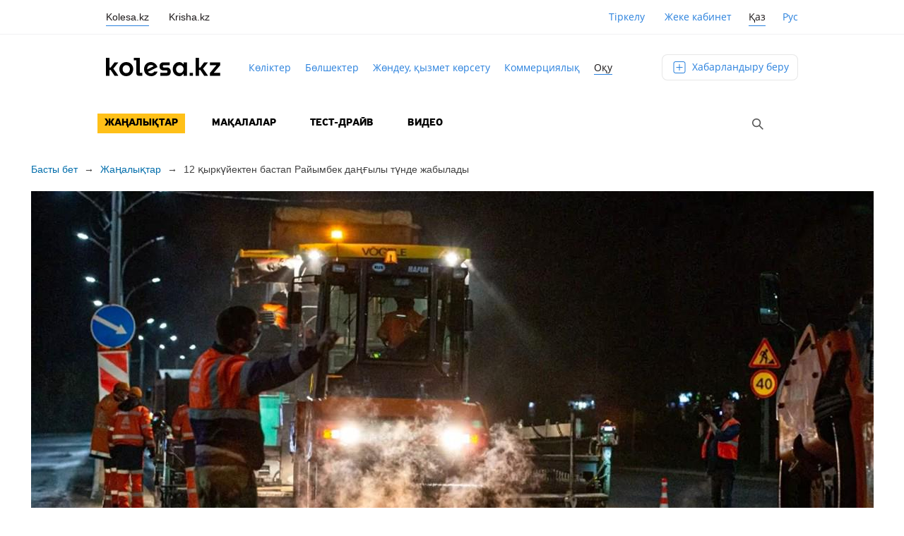

--- FILE ---
content_type: text/html; charset=UTF-8
request_url: https://kolesa.kz/content/kz/news-kz/12-qyrkujekten-bastap-rajymbek-dangyly-tunde-zhabylady/
body_size: 12465
content:
<!DOCTYPE html>
<html lang="kk">
<head>
    <meta charset="UTF-8">
    <meta name="viewport" id="viewport" content="width=device-width, initial-scale=1.0, maximum-scale=1.0, minimum-scale=1.0, user-scalable=no">
    <title>12&nbsp;қыркүйектен бастап Райымбек даңғылы түнде жабылады &#8211; Kolesa.kz || Оқу</title>
<link rel='stylesheet' id='wp-block-library-css'  href='https://kolesa.kz/content/wp-includes/css/dist/block-library/style.min.css?ver=5.4.2' type='text/css' media='all' />
<link rel='stylesheet' id='ce_responsive-css'  href='https://kolesa.kz/content/html/plugins/simple-embed-code/css/video-container.min.css?ver=5.4.2' type='text/css' media='all' />
<link rel='stylesheet' id='kolesa-content-style-css'  href='https://kolesa.kz/content/html/themes/kolesa-content/style.css?ver=23.6.30' type='text/css' media='all' />
<script type='text/javascript' src='https://kolesa.kz/content/html/themes/kolesa-content/js/jquery-3.6.0.min.js?ver=5.4.2'></script>
<script type='text/javascript'>
/* <![CDATA[ */
var template_directory_uri = {"uri":"https:\/\/kolesa.kz\/content\/html\/themes\/kolesa-content"};
var func_js_str = {"str01":"\u049a\u0430\u0437\u0430\u049b\u0441\u0442\u0430\u043d \u0442\u0430\u043d\u044b\u043c\u0430\u043b \u0430\u0432\u0442\u043e\u043c\u043e\u0431\u0438\u043b\u044c \u043c\u0430\u0440\u043a\u0430\u043b\u0430\u0440\u044b","str02":"\u049a\u0430\u0437\u0430\u049b\u0441\u0442\u0430\u043d\u0434\u0430\u0493\u044b \u0442\u0430\u043d\u044b\u043c\u0430\u043b \u043c\u043e\u0442\u043e\u0446\u0438\u043a\u043b \u043c\u0430\u0440\u043a\u0430\u043b\u0430\u0440\u044b","str03":"\u0416\u0430\u04a3\u0430 \u0448\u043e\u043b\u0443\u043b\u0430\u0440","str04":"\u0432\u0438\u0434\u0435\u043e\u0448\u043e\u043b\u0443\u043b\u0430\u0440","str05":"\u043f\u0456\u043a\u0456\u0440\u043b\u0435\u0440","str06":"\u0411\u0430\u0440\u043b\u044b\u049b \u043c\u0430\u0440\u043a\u0430\u043b\u0430\u0440","str07":"\u0422\u043e\u043f-10"};
/* ]]> */
</script>
<script type='text/javascript' src='https://kolesa.kz/content/html/themes/kolesa-content/js/functions-kz.js?ver=23.7.3'></script>
<script type='text/javascript' src='https://kolesa.kz/content/html/themes/kolesa-content/js/embed.js?ver=5.4.2'></script>
<script type='text/javascript'>
var data = {"routeName":"single-post","rumEndpoint":"https:\/\/kolesa.kz\/ms\/rum\/v1\/send"};
</script>
<link rel='prev' title='&laquo;Москвич&raquo; зауыты ірі торапты әдіспен көлік құрастырады' href='/content/kz/news-kz/moskvich-zauyty-iri-torapty-adispen-kolik-qyrastyrady/' />
<link rel='next' title='Тіркелмеген көлік мінгендер жүргізуші куәлігінен айырылады' href='/content/kz/news-kz/tirkelmegen-kolik-mingender-zhurgizushi-kualiginen-ajyrylady/' />
<link rel="canonical" href="/content/kz/news-kz/12-qyrkujekten-bastap-rajymbek-dangyly-tunde-zhabylady/" />
<link rel="alternate" type="application/json+oembed" href="https://kolesa.kz/content/wp-json/oembed/1.0/embed?url=%2Fcontent%2Fkz%2Fnews-kz%2F12-qyrkujekten-bastap-rajymbek-dangyly-tunde-zhabylady%2F" />
<link rel="alternate" type="text/xml+oembed" href="https://kolesa.kz/content/wp-json/oembed/1.0/embed?url=%2Fcontent%2Fkz%2Fnews-kz%2F12-qyrkujekten-bastap-rajymbek-dangyly-tunde-zhabylady%2F&#038;format=xml" />
<link rel="alternate" href="/content/kz/news-kz/12-qyrkujekten-bastap-rajymbek-dangyly-tunde-zhabylady/" hreflang="kk" />
<link rel="alternate" href="/content/news/prospekt-rajymbeka-v-almaty-budut-perekryvat-po-nocham-s-12-sentyabrya/" hreflang="ru" />
    <link rel="icon" href="https://kolesa.kz/favicon.ico" sizes="any">
    <link rel="icon" href="https://kolesa.kz/icon.svg" type="image/svg+xml">
    <link rel="manifest" href="https://kolesa.kz/manifest.webmanifest">
    <script src="https://kolesa.kz/content/html/themes/kolesa-content/static/dist/main-performance.umd.cjs" async></script>
    <meta name="apple-mobile-web-app-title" content="Kolesa.kz">
    <meta name="application-name" content="Kolesa.kz">
    <meta name="theme-color" content="#2a81dd">
        
    <script src="https://securepubads.g.doubleclick.net/tag/js/gpt.js" async></script>
    <script type='text/javascript'>
        window.googletag = window.googletag || { cmd: [] };

        window.googletag.cmd.push(function () {
            window.googletag.pubads().collapseEmptyDivs();
            window.googletag.enableServices();
        });
    </script>

    
<script>
    window.__initialReferrer = document.referrer || '';
</script>

<!-- Задаем параметры website для digitalData -->
<script>
    window.digitalData = {};
    window.digitalData.website = {
        'type' : 'desktop',
        'environment' : 'production'
    }
</script>

<!-- Панда аналитика -->

<script type="text/javascript">
    const Environments = {
        PROD: 'production',
        DEV: 'development'
    }
    const ANONYMOUS_ID_COOKIE = 'kolesa_anonymous_id';
    const TEST_ANONYMOUS_ID_COOKIE = 'test_anonymous_id';

    const environment = 'production';
    const domainCookie = '.kolesa.kz';
    const platform = 'desktop';
    const pandaTopic = 'production' === Environments.PROD ? 'kolesa-frontend-user-events-prod' : 'kolesa-frontend-user-events-test';
    let hosts = [];
    let clientData = {};

    /**
     * Получение информации о пользователе.
     */
    async function fetchClientData() {
        try {
            const clientDataUrl = "https:\/\/kolesa.kz\/content\/wp-json\/v1\/getClientData";

            const response = await fetch(clientDataUrl);

            if (response.ok) {
                return await response.json();
            }
        } catch (error) {
            console.error('Ошибка при получении данных аналитики:', error);
        }

        return {};
    }
    /**
     * Доставать значение куки по ключу
     *
     * @param a
     * @returns {*}
     */
    const getCookieValue = (a) => {
        const b = document.cookie.match(`(^|;)\\s*${a}\\s*=\\s*([^;]+)`);

        return b ? b.pop() : null;
    };

    /**
     * Функция проставления куки анонимного пользователя
     *
     * 1. Если есть kolesa_anonymous_id - использовать её
     * 2. Если нет, но есть test_anonymous_id - копировать её в kolesa_anonymous_id
     * 3. Если обе отсутствуют - сгенерировать новый UUID
     */
    function setUserAnonymousId() {
        const anonymousId = getCookieValue(ANONYMOUS_ID_COOKIE);
        const testAnonymousId = getCookieValue(TEST_ANONYMOUS_ID_COOKIE);

        if (anonymousId) return;

        if (testAnonymousId) {
            document.cookie = `${ANONYMOUS_ID_COOKIE}=${testAnonymousId}; domain=${domainCookie}; path=/; max-age=31536000; secure; samesite=lax`;

            return;
        }

        const generatedId = generateUUID();
        document.cookie = `${ANONYMOUS_ID_COOKIE}=${generatedId}; domain=${domainCookie}; path=/; max-age=31536000; secure; samesite=lax`;
    }

    /**
     * Получение digitalDataLayer данных
     */
    function getDDLData() {
        const digitalData = window.digitalData ?? {};

        const {
            page = {},
            user = {},
            product = {},
            context = {},
            listing = {},
        } = digitalData;

        return {
            page,
            user,
            product,
            context,
            listing,
        };
    }

    /**
     * Фильтрует пустые значения в объекте
     * Пустыми значениями считаются [undefined|null|'']
     *
     * @param obj - фильтруемый объект
     */
    const filterEmptyProperties = (obj) => Object.fromEntries(
        Object.entries(obj).filter(([_, value]) => (value !== null && value !== undefined && value !== '')),
    );

    /**
     * Cплющивает объект до одновложенного
     *
     * @param object - объект
     * @param path - путь до свойства
     * @param separator - разделитель вложенности ключа
     */
    const flatten = (object, path = '', separator = '.') => (
        Object.entries(object).reduce((flat, [key, value]) => {
            const newKey = path ? `${path}${separator}${key}` : key;

            if (
                value
                && typeof value === 'object'
                && !(value instanceof Date || value instanceof RegExp || Array.isArray(value))
            ) {
                return { ...flat, ...flatten(value, newKey, separator) };
            }

            return { ...flat, [newKey]: value };
        }, {}));

    /**
     * Строку в формате camelCase переводи в snake_case
     *
     * @param str - camelCase строка
     */
    const camelToSnakeCase = (str) => str.replace(/[A-Z]/g, letter => `_${letter.toLowerCase()}`);

    /**
     * Переводит первую букву в lower case
     *
     * @param str - строка
     */
    const lowerize = (str) => str.charAt(0).toLowerCase() + str.slice(1);

    /**
     * Нормализация ключа
     *
     * Вырезает все специальные символы кроме _(underscore)
     * Вырезает все пробелы
     * Первая буква в lower case
     * Заменяет camelCase на snake_case
     *
     * @param str - строка
     */
    const normalizeKey = (str) => camelToSnakeCase(lowerize(str.replace(/[^a-zA-Z0-9_$]/g, '')));

    /**
     *
     * Нормализация значения
     *
     * @param value - значение
     */
    const normalizeValue = (value) => {
        if (
            typeof value === 'string'
            || typeof value === 'number'
            || typeof value === 'boolean'
            || value === null
        ) {
            return value;
        }

        if (value instanceof Date || value instanceof RegExp) {
            return value.toString();
        }

        return JSON.stringify(value);
    };

    /**
     * Подготавливает данные события для отправки
     *
     * @param data - данные события
     * @param nestedSeparator - разделитель для вложенных объектов
     */
    const normalizeParams = (
        data,
        nestedSeparator = '_',
    ) => Object.entries(
        filterEmptyProperties(flatten(data, '', nestedSeparator)),
    ).reduce((params, entry) => {
        const [key, value] = entry;
        const normalizedValue = normalizeValue(value);

        params[normalizeKey(key)] = typeof value === 'undefined' || value === null
            ? ''
            : normalizedValue;

        return params;
    }, {});

    function generateUUID() {
        if (typeof crypto?.randomUUID === 'function') {
            return crypto.randomUUID();
        }

        const bytes = crypto.getRandomValues(new Uint8Array(16));
        bytes[6] = (bytes[6] & 0x0f) | 0x40; // version 4
        bytes[8] = (bytes[8] & 0x3f) | 0x80; // variant 10

        const toHex = (b) => b.toString(16).padStart(2, '0');

        return [
            toHex(bytes[0]), toHex(bytes[1]), toHex(bytes[2]), toHex(bytes[3]),
            '-',
            toHex(bytes[4]), toHex(bytes[5]),
            '-',
            toHex(bytes[6]), toHex(bytes[7]),
            '-',
            toHex(bytes[8]), toHex(bytes[9]),
            '-',
            toHex(bytes[10]), toHex(bytes[11]), toHex(bytes[12]),
            toHex(bytes[13]), toHex(bytes[14]), toHex(bytes[15])
        ].join('');
    }

    /**
     * Подготовка события для отправки
     *
     * @param event - событие
     */
    function prepareEvent(event) {
        const ddl = getDDLData();
        const eventData = event.params;

        const params = {
            sentAt: new Date().toISOString(),
            page_location: window.location.href,
            page_referrer: document.referrer || window.__initialReferrer || '',
            page_pathname: window.location.pathname,
            context_platform: platform,
            context_environment: environment,
            context_ip: clientData.ip,
            context_city: clientData.city,
            context_country: clientData.country,
            hit_id: generateUUID(),
            ...(eventData && { ['event']: eventData }),
            ...(ddl && { ddl }),
        }

        return {
            name: event.name,
            ...normalizeParams(params),
        };
    }

    /**
     * Запрашивает список доступных хостов.
     */
    async function fetchHosts() {
        try {
            if (environment === Environments.PROD) {
                const response = await fetch('https://app.kolesa.kz/events-v2.json');

                if (response.ok) {
                    return await response.json();
                }
            }

            const testCdn = await fetch('https://events-proxy-testing.kolesa-team.org/events.json');

            if (testCdn.ok) {
                return await testCdn.json();
            }
        } catch (error) {
            console.error('Ошибка получения хостов для панды', error);
        }

        return [];
    }

    /**
     * Запрос на отправку события в панду
     */
    async function send(host, data) {
        return fetch(`${host}/topics/${pandaTopic}`, {
            method:  'POST',
            headers: {
                'Content-Type': 'application/vnd.kafka.json.v2+json',
            },
            body: JSON.stringify({
                records: [
                    {
                        value: {
                            type: 'web.analytics',
                            logs: [{ ...data }],
                        },
                    },
                ],
            }),
        });
    }

    /**
     * Основной метод для отправки события на доступные хосты.
     */
    async function processEvent(data) {
        data.params.test_anonymous_id = getCookieValue('kolesa_anonymous_id') || getCookieValue('test_anonymous_id') || 'Cookie id not found';
        const params = prepareEvent(data);

        let success = false;

        for (let i = 0; i < hosts.length && !success; i++) {
            const host = hosts[i];

            try {
                const response = await send(host, params);
                success = response.ok;

                if (!success && (i !== hosts.length)) {
                    console.warn(`Не смог отправить в панду ${host}. Пробую следующий хост.`);
                }
            } catch (error) {
                console.error(`Ошибка при отправке на хост ${host}:`, error);
            }
        }

        if (!success) {
            console.error('Не удалось отправить событие ни на один хост.');
        }
    }

    window.addEventListener('load', async () => {
        setUserAnonymousId();

        const MAX_WAIT_TIME = 2000;
        const CHECK_INTERVAL = 500;
        const startTime = Date.now();

        clientData = await fetchClientData();

        if (hosts.length === 0) {
            hosts = await fetchHosts();

            if (hosts.length === 0) {
                console.error('Хостов доступных нет');

                return;
            }
        }

        const intervalId = setInterval(() => {
            if (window.digitalData) {
                clearInterval(intervalId);

                processEvent({ name: 'page_show', params: {} });
            } else if (Date.now() - startTime > MAX_WAIT_TIME) {
                clearInterval(intervalId);

                console.warn('digitalData не инициализирован');
            }
        }, CHECK_INTERVAL);
    });

    document.addEventListener('DOMContentLoaded', () => {
        document.addEventListener('click', e => {
            const link = e.target.closest('[data-panda-event]');
            if (!link) return;

            const eventName = link.getAttribute('data-panda-event');
            processEvent({ name: eventName, params: {} });
        });
    });
</script>
<!-- //SegmentStream snippet -->

    <!-- google analytics -->
    <script>
        (function(i,s,o,g,r,a,m){i['GoogleAnalyticsObject']=r;i[r]=i[r]||function(){
            (i[r].q=i[r].q||[]).push(arguments)},i[r].l=1*new Date();a=s.createElement(o),
            m=s.getElementsByTagName(o)[0];a.async=1;a.src=g;m.parentNode.insertBefore(a,m)
        })(window,document,'script','//www.google-analytics.com/analytics.js','ga');

        ga('create', 'UA-20095517-1', 'kolesa.kz');
        var OpenStatParser = {
            _params: {},
            _parsed: false,
            _decode64: function(data) {
                if (typeof window['atob'] === 'function') {
                    return atob(data);
                }

                var b64 = "ABCDEFGHIJKLMNOPQRSTUVWXYZabcdefghijklmnopqrstuvwxyz0123456789+/=";
                var o1, o2, o3, h1, h2, h3, h4, bits, i = 0,
                    ac = 0,
                    dec = "",
                    tmp_arr = [];

                if (!data) {
                    return data;
                }

                data += '';

                do {
                    h1 = b64.indexOf(data.charAt(i++));
                    h2 = b64.indexOf(data.charAt(i++));
                    h3 = b64.indexOf(data.charAt(i++));
                    h4 = b64.indexOf(data.charAt(i++));

                    bits = h1 << 18 | h2 << 12 | h3 << 6 | h4;

                    o1 = bits >> 16 & 0xff;
                    o2 = bits >> 8 & 0xff;
                    o3 = bits & 0xff;

                    if (h3 == 64) {
                        tmp_arr[ac++] = String.fromCharCode(o1);
                    } else if (h4 == 64) {
                        tmp_arr[ac++] = String.fromCharCode(o1, o2);
                    } else {
                        tmp_arr[ac++] = String.fromCharCode(o1, o2, o3);
                    }
                } while (i < data.length);

                dec = tmp_arr.join('');

                return dec;
            },
            _parse: function() {
                var prmstr = window.location.search.substr(1);
                var prmarr = prmstr.split('&');
                this._params = {};

                for (var i = 0; i < prmarr.length; i++) {
                    var tmparr = prmarr[i].split('=');
                    this._params[tmparr[0]] = tmparr[1];
                }

                this._parsed = true;
            },
            hasMarker: function() {
                if (!this._parsed) {
                    this._parse();
                }
                return (typeof this._params['_openstat'] !== 'undefined') ? true : false;
            },
            buildCampaignParams: function() {
                if (!this.hasMarker()) {
                    return false;
                }
                var openstat = this._decode64(this._params['_openstat']);
                var statarr = openstat.split(';');
                utmcampaign = statarr[3];
                utmsource = statarr[0];
                utmcontent = statarr[2];
            }
        }
        if (OpenStatParser.hasMarker()) {
            var campaignParams = OpenStatParser.buildCampaignParams();
            if (campaignParams !== false) {
                ga('set', {'campaignName': utmcampaign, 'campaignSource': utmsource, 'campaignMedium': 'cpc', 'campaignContent': utmcontent});
            }
        }
        ga('require', 'displayfeatures');
        ga('send', 'pageview');
    </script>
    <!-- google analytics -->
    <!-- Yandex.Metrika counter -->
    <script type="text/javascript">
        var yaParams = {region : "Все регионы", cat : "content"};
    </script>
    <script type="text/javascript">
        (function (d, w, c) {
            (w[c] = w[c] || []).push(function() {
                try {
                    w.yaCounter10095472 = new Ya.Metrika({id:10095472,
                        clickmap:true,
                        accurateTrackBounce:true,
                        webvisor:true,
                        ut:"noindex",params:window.yaParams||{ }});
                } catch(e) { }
            });

            var n = d.getElementsByTagName("script")[0],
                s = d.createElement("script"),
                f = function () { n.parentNode.insertBefore(s, n); };
            s.type = "text/javascript";
            s.async = true;
            s.src = (d.location.protocol == "https:" ? "https:" : "http:") + "//mc.yandex.ru/metrika/watch.js";

            if (w.opera == "[object Opera]") {
                d.addEventListener("DOMContentLoaded", f, false);
            } else { f(); }
        })(document, window, "yandex_metrika_callbacks");
    </script>
    <noscript><div><img src="//mc.yandex.ru/watch/10095472?ut=noindex" style="display: none" alt="" /></div></noscript>
    <!-- /Yandex.Metrika counter -->

    </head>

<body class="post-template-default single single-post postid-289080 single-format-standard group-blog">
<div id="page" class="site">
    <header>
        <section id="switchSite">
            <div class="logo"><a href="/">
                    <div>kolesa</div>
                </a>
            </div>

            <div id="mob-lang" class="locale">
                <ul class="locale__list">
                    <li class="locale__item"><span class="locale__link locale__link--active">Қаз</span></li><li class="locale__item" ><a class="locale__link" href="/content/news/prospekt-rajymbeka-v-almaty-budut-perekryvat-po-nocham-s-12-sentyabrya/">Рус</a></li>                </ul>
            </div>

            <div class="kolesa-top-header-overlay">
                <div class="kolesa-top-header kolesa-top-header-md">
                    <div class="kolesa-top-header-left">
                        <ul class="corp-products">
                            <li class="corp-products__item tooltip-container">
                                <span class="corp-products__link corp-products__link--active">Kolesa.kz</span>
                                <div class="tooltip corp-products__tooltip">
                                    Автомобильдер                                </div>
                            </li>
                            <li class="corp-products__item tooltip-container">
                                <a class="corp-products__link" href="https://krisha.kz">Krisha.kz</a>
                                <div class="tooltip corp-products__tooltip">
                                    Жылжымайтын мүлік                                </div>
                            </li>
                        </ul>
                    </div>
                                            <div class="kolesa-top-header-right">
                            <div class="user-action-links">
                                <a href="https://kolesa.kz/signin" class="cabinet-link register-link">Тіркелу</a>

                                 <a href="https://kolesa.kz/cabinet" class="cabinet-link login margin-left-key">
                                    Жеке кабинет                                 </a>
                            </div>

                            <div id="lang" class="locale">
                                <ul class="locale__list">
                                    <li class="locale__item"><span class="locale__link locale__link--active">Қаз</span></li><li class="locale__item" ><a class="locale__link" href="/content/news/prospekt-rajymbeka-v-almaty-budut-perekryvat-po-nocham-s-12-sentyabrya/">Рус</a></li>                                </ul>
                            </div>
                        </div>
                    
                </div>
            </div>
        </section>
        <div class="wrapper navigation-wrapper">
            <div class="main-navigator">
                <a href="/" class="header-logo-nav"></a>
                <div class="navigator-links">
                    <a href="https://kolesa.kz/">Көліктер</a>
                    <a href="https://kolesa.kz/zapchasti">Бөлшектер</a>
                    <a href="https://kolesa.kz/uslugi">Жөндеу, қызмет көрсету</a>
                    <a href="https://kolesa.kz/spectehnika">Коммерциялық</a>
                    <a href="https://kolesa.kz/content/kz/" class="active">Оқу</a>
                    <a href="https://kolesa.kz/content/kolesa-gid" class="kolesa-gid" style="white-space: nowrap;">Колёса Гид</a>
                </div>
                <a href="https://kolesa.kz/a/new" class="add-adv-btn">
                    Хабарландыру беру                </a>
            </div>
            <section id="main-navigation" class="main-navigation">
                <div class="icon-menu" id="touch-menu">
                    <span class="divide"></span>
                    <span class="divide"></span>
                    <span class="divide"></span>
                </div>
                <nav role="navigation">
                    <div>
                        <div class="menu-pochitat-kz-container"><ul id="primary-menu" class="menu"><li id="menu-item-31340" class="menu-item menu-item-type-taxonomy menu-item-object-category current-post-ancestor current-menu-parent current-post-parent menu-item-31340"><a href="/content/kz/./news-kz/">Жаңалықтар</a></li>
<li id="menu-item-31342" class="menu-item menu-item-type-taxonomy menu-item-object-category menu-item-31342"><a href="/content/kz/./articles-kz/">Мақалалар</a></li>
<li id="menu-item-31344" class="menu-item menu-item-type-taxonomy menu-item-object-category menu-item-31344"><a href="/content/kz/./test-drive-kz/">Тест-драйв</a></li>
<li id="menu-item-31338" class="menu-item menu-item-type-taxonomy menu-item-object-category menu-item-31338"><a href="/content/kz/./video-kz/">Видео</a></li>
</ul></div>                        
<form action="/content/kz/" class="searchForm hidden">
    <span class="">
        <input type="text" name="s" id="searchText">
        <button class="searchSubmit"></button>
        <button class="searchHide"></button>
    </span>
</form>

<button class="searchShow"></button>

<script>
    $(".searchShow").click(function () {
        $(".searchForm").removeClass('hidden');
        $(".searchShow").addClass('hidden');
        $('.searchForm #searchText').focus();
        return false;
    });
    $(".searchHide").click(function () {
        $(".searchForm").addClass('hidden');
        $(".searchShow").removeClass('hidden');

        return false;
    });
</script>                    </div>
                    <div id="add-buttons" class="hidden">
                        <div id="nav-searchform"><form role="search" method="get" id="searchform" action="https://kolesa.kz/content/kz/" >
	<input type="text" value="" name="s" id="s" />
    <button type="submit" id="searchbutton" value="">Найти</button>
	<button type="button" id="searchclose" value=""></button>
</form></div>
                        <div class="adv">
                          <span class="icon-ad"></span>
                          <a href="https://kolesa.kz/a/new">
                              Хабарландырулар                          </a>
                        </div>
                        <button type="button" id="close-btn" value="Закрыть"><span></span>Жабу</button>
                    </div>
                </nav>
            </section>
        </div>
    </header>
    <div id="content" class="site-content">
  <div id="primary" class="content-area">
    <main id="main" class="site-main" role="main">
        
<article id="post-289080" class="post-289080 post type-post status-publish format-standard has-post-thumbnail hentry category-news-kz tag-almaty-zholdaryn-zhabu tag-koshe-zhondeu tag-rajymbekti-zhabu">
    <div class="wrapper">
	<header class="entry-header">

        <div class="breadcrumbs">
            <span>
                <a href="https://kolesa.kz/content/kz">Басты бет</a>
            </span>
            <span class="next-arrow">&rarr;</span>
            <span><a href="/content/kz/./news-kz/" rel="category tag">Жаңалықтар</a></span>
            <span class="next-arrow">&rarr;</span>
            <span class="post-title">12&nbsp;қыркүйектен бастап Райымбек даңғылы түнде жабылады</span>
        </div>

		<img loading="lazy" width="1193" height="671" src="https://kolesa-photos.kcdn.online/kolesa-read/c61bac97232352a5c164058f790e78f6d28ab8f4-1193x671.jpg" class="attachment-page-main-img size-page-main-img wp-post-image" alt="12 қыркүйектен бастап Райымбек даңғылы түнде жабылады" srcset="https://kolesa-photos.kcdn.online/kolesa-read/c61bac97232352a5c164058f790e78f6d28ab8f4-full.jpg 1193w, https://kolesa-photos.kcdn.online/kolesa-read/c61bac97232352a5c164058f790e78f6d28ab8f4-872x491.jpg 872w, https://kolesa-photos.kcdn.online/kolesa-read/c61bac97232352a5c164058f790e78f6d28ab8f4-868x488.jpg 868w, https://kolesa-photos.kcdn.online/kolesa-read/c61bac97232352a5c164058f790e78f6d28ab8f4-387x218.jpg 387w" sizes="(max-width: 1193px) 100vw, 1193px" />
        <div id="header-info">

        <h1 class="article-title">12&nbsp;қыркүйектен бастап Райымбек даңғылы түнде жабылады</h1>
        <p class="content-summary">Тас жолға асфальт төселеді.</p>
        <div class="entry-meta-update">
    <div class="entry-meta">
    <span class="entry-date"><time class="entry-date published" datetime="2022-09-12T13:30:08+05:00">12 қыркүйек 2022</time><time class="updated" datetime="2022-09-12T12:59:31+05:00">12 қыркүйек 2022</time></span>

        
    <span class="views-block ">
        <span class="entry-separator">|</span>
        <span class="eye-icon"></span>
        <span class="entry-separator">|</span>
        <span class="entry-views">1.8K</span>
    </span>

        <span class="comments-block hidden">
        <span class="comments-icon"></span>
        <span class="entry-comments">0</span>
    </span>
    </div>
<style>
    .entry-meta {
        margin-top: 14px;
        color: #727272;
        font-family: Arial, Verdana, Tahoma, serif;
        font-size: 12px;
    }

    .entry-meta .views-block, .entry-meta .comments-block {
        margin-top: -2px;
    }

    .entry-meta span {
        display: inline-block;
        vertical-align: text-top;
    }

    .entry-meta .entry-date {
        margin-right: 5px;
    }

    .entry-meta .eye-icon {
        width: 14px;
        height: 10px;
        margin-top: 4px;
        margin-right: 2px;
        background: url(https://kolesa.kz/content/html/themes/kolesa-content/images/ico.png) no-repeat -238px 0;
    }

    .entry-meta .entry-views {
        margin-right: 12px;
    }

    .entry-meta .comments-icon {
        width: 14px;
        height: 14px;
        margin-top: 3px;
        margin-right: 2px;
        background: url(https://kolesa.kz/content/html/themes/kolesa-content/images/ico.png) no-repeat -220px 0;
    }

    .entry-meta .hidden {
        opacity: 0;
    }

    .entry-meta .entry-separator {
        opacity: 0;
    }
</style>
</div>
<style>
    .entry-meta-update .views-block, .entry-meta-update .comments-block {
        opacity: 0;
    }
</style>
<script>
    $(function () {
        $.post(
            "https:\/\/kolesa.kz\/content\/wp-json\/v1\/counters",
            {"post_id":289080,"lang":"kz"},
            function (response) {
                if (response.status !== 'ok') {
                    return;
                }

                var $container = $('.entry-meta-update');

                if (response.views !== "0") {
                    $(".entry-views", $container).html(response.views);
                    $(".views-block", $container).removeClass("hidden");
                }

                if (response.comments !== "0") {
                    $(".entry-comments", $container).html(response.comments);
                    $(".comments-block", $container).removeClass("hidden");
                }

                $container.removeClass("entry-meta-update")
            }
        );
    });
</script>
		<div class="entry-authors clearfix">
			                <span class="author-name">Авторы: Алексей Старков</span>            		</div>

		        </div>
	</header>

	<div class="entry-content">
		<p>12&nbsp;қыркүйек сағат 22:00-ден бастап Алматыдағы Райымбек даңғылының солтүстік жағы Назарбаевтан батысқа қарай жөнделеді. Kolesa.kz редакциясына қалалық мобильділік басқармасы хабарлағандай, жол жөндеушілер таңғы сағат 6:00-де Чайковский көшесіне дейінгі бөлікке жаңа асфальт төсеп болады. Ал&nbsp;ертең сағат 22:00-де даңғылдың Назарбаевтан Чайковскийге дейінгі бөлігінің оңтүстік жағын жөндеу басталады.</p>
<p>Аталған жерде жұмыс аяқталған соң техника батысқа қарай жылжиды. Осылайша мамандар әр&nbsp;түн жұмыс істеп, 21&nbsp;қыркүйекте Райымбек&nbsp;&mdash; Төретай қиылысына дейін асфальт төсеп болады. Жол жөнделіп жатқан кезде көлік қозғалысы толық тоқтайды. Жүргізушілер түнде жүретін бағытын алдын ала жоспарлағаны жөн.</p>
	</div><!-- .entry-content -->
    </div><!-- .wrapper -->

            
	<footer class="entry-footer">
        <div class="wrapper">
            <h2 class="entry-footer-title">Тағы тақырып бойынша</h2>

        <section id="theme-list">
        	<ul>

                                    <li>
                        <a href="/content/kz/news-kz/almatydagy-mynbaev-koshesi-uaqytsha-zhabylady/">

                            <img loading="lazy" width="387" height="218" src="https://kolesa-photos.kcdn.online/kolesa-read/af6c304d7ddf11c8dd651f653c33e53986051430-387x218.png" class="attachment-main-list-thumb size-main-list-thumb wp-post-image" alt="Алматыдағы Мыңбаев көшесі уақытша жабылады" srcset="https://kolesa-photos.kcdn.online/kolesa-read/af6c304d7ddf11c8dd651f653c33e53986051430-387x218.png 387w, https://kolesa-photos.kcdn.online/kolesa-read/af6c304d7ddf11c8dd651f653c33e53986051430-872x491.png 872w, https://kolesa-photos.kcdn.online/kolesa-read/af6c304d7ddf11c8dd651f653c33e53986051430-868x488.png 868w, https://kolesa-photos.kcdn.online/kolesa-read/af6c304d7ddf11c8dd651f653c33e53986051430-full.png 1193w" sizes="(max-width: 387px) 100vw, 387px" />
                            <h2>Алматыдағы Мыңбаев көшесі уақытша жабылады</h2>

                            <div class="entry-meta">
    <span class="entry-date"><time class="entry-date published updated" datetime="2025-08-22T10:24:58+05:00">22 тамыз 2025</time></span>

        
    <span class="views-block ">
        <span class="entry-separator">|</span>
        <span class="eye-icon"></span>
        <span class="entry-separator">|</span>
        <span class="entry-views">37</span>
    </span>

        <span class="comments-block hidden">
        <span class="comments-icon"></span>
        <span class="entry-comments">0</span>
    </span>
    </div>
<style>
    .entry-meta {
        margin-top: 14px;
        color: #727272;
        font-family: Arial, Verdana, Tahoma, serif;
        font-size: 12px;
    }

    .entry-meta .views-block, .entry-meta .comments-block {
        margin-top: -2px;
    }

    .entry-meta span {
        display: inline-block;
        vertical-align: text-top;
    }

    .entry-meta .entry-date {
        margin-right: 5px;
    }

    .entry-meta .eye-icon {
        width: 14px;
        height: 10px;
        margin-top: 4px;
        margin-right: 2px;
        background: url(https://kolesa.kz/content/html/themes/kolesa-content/images/ico.png) no-repeat -238px 0;
    }

    .entry-meta .entry-views {
        margin-right: 12px;
    }

    .entry-meta .comments-icon {
        width: 14px;
        height: 14px;
        margin-top: 3px;
        margin-right: 2px;
        background: url(https://kolesa.kz/content/html/themes/kolesa-content/images/ico.png) no-repeat -220px 0;
    }

    .entry-meta .hidden {
        opacity: 0;
    }

    .entry-meta .entry-separator {
        opacity: 0;
    }
</style>
                        </a>
                    </li>

                                    <li>
                        <a href="/content/kz/news-kz/almatydagy-zharokov-koshesi-eki-kunge-zhabyldy/">

                            <img loading="lazy" width="387" height="218" src="https://kolesa-photos.kcdn.online/kolesa-read/0c672f5fd248f89842eb612b7476ad6900e57d0d-387x218.png" class="attachment-main-list-thumb size-main-list-thumb wp-post-image" alt="Алматыдағы Жароков көшесі екі күнге жабылды" srcset="https://kolesa-photos.kcdn.online/kolesa-read/0c672f5fd248f89842eb612b7476ad6900e57d0d-387x218.png 387w, https://kolesa-photos.kcdn.online/kolesa-read/0c672f5fd248f89842eb612b7476ad6900e57d0d-872x491.png 872w, https://kolesa-photos.kcdn.online/kolesa-read/0c672f5fd248f89842eb612b7476ad6900e57d0d-868x488.png 868w, https://kolesa-photos.kcdn.online/kolesa-read/0c672f5fd248f89842eb612b7476ad6900e57d0d-full.png 1193w" sizes="(max-width: 387px) 100vw, 387px" />
                            <h2>Алматыдағы Жароков көшесі екі күнге жабылды</h2>

                            <div class="entry-meta">
    <span class="entry-date"><time class="entry-date published" datetime="2025-08-20T10:15:42+05:00">20 тамыз 2025</time><time class="updated" datetime="2025-08-20T09:52:29+05:00">20 тамыз 2025</time></span>

        
    <span class="views-block ">
        <span class="entry-separator">|</span>
        <span class="eye-icon"></span>
        <span class="entry-separator">|</span>
        <span class="entry-views">39</span>
    </span>

        <span class="comments-block hidden">
        <span class="comments-icon"></span>
        <span class="entry-comments">0</span>
    </span>
    </div>
<style>
    .entry-meta {
        margin-top: 14px;
        color: #727272;
        font-family: Arial, Verdana, Tahoma, serif;
        font-size: 12px;
    }

    .entry-meta .views-block, .entry-meta .comments-block {
        margin-top: -2px;
    }

    .entry-meta span {
        display: inline-block;
        vertical-align: text-top;
    }

    .entry-meta .entry-date {
        margin-right: 5px;
    }

    .entry-meta .eye-icon {
        width: 14px;
        height: 10px;
        margin-top: 4px;
        margin-right: 2px;
        background: url(https://kolesa.kz/content/html/themes/kolesa-content/images/ico.png) no-repeat -238px 0;
    }

    .entry-meta .entry-views {
        margin-right: 12px;
    }

    .entry-meta .comments-icon {
        width: 14px;
        height: 14px;
        margin-top: 3px;
        margin-right: 2px;
        background: url(https://kolesa.kz/content/html/themes/kolesa-content/images/ico.png) no-repeat -220px 0;
    }

    .entry-meta .hidden {
        opacity: 0;
    }

    .entry-meta .entry-separator {
        opacity: 0;
    }
</style>
                        </a>
                    </li>

                                    <li>
                        <a href="/content/kz/news-kz/almatydagy-al-farabi-dangylynyn-soltustik-boligi-zhabyldy/">

                            <img loading="lazy" width="387" height="218" src="https://kolesa-photos.kcdn.online/kolesa-read/dbacd13ff9fbc30ff49a2511093e344812d1e491-387x218.png" class="attachment-main-list-thumb size-main-list-thumb wp-post-image" alt="Алматыдағы Әл-Фараби даңғылының солтүстік бөлігі жабылды" srcset="https://kolesa-photos.kcdn.online/kolesa-read/dbacd13ff9fbc30ff49a2511093e344812d1e491-387x218.png 387w, https://kolesa-photos.kcdn.online/kolesa-read/dbacd13ff9fbc30ff49a2511093e344812d1e491-872x491.png 872w, https://kolesa-photos.kcdn.online/kolesa-read/dbacd13ff9fbc30ff49a2511093e344812d1e491-868x488.png 868w, https://kolesa-photos.kcdn.online/kolesa-read/dbacd13ff9fbc30ff49a2511093e344812d1e491-full.png 1193w" sizes="(max-width: 387px) 100vw, 387px" />
                            <h2>Алматыдағы <nobr>Әл-Фараби</nobr> даңғылының солтүстік бөлігі жабылды</h2>

                            <div class="entry-meta">
    <span class="entry-date"><time class="entry-date published" datetime="2025-08-19T16:40:14+05:00">19 тамыз 2025</time><time class="updated" datetime="2025-08-19T15:40:27+05:00">19 тамыз 2025</time></span>

        
    <span class="views-block ">
        <span class="entry-separator">|</span>
        <span class="eye-icon"></span>
        <span class="entry-separator">|</span>
        <span class="entry-views">78</span>
    </span>

        <span class="comments-block hidden">
        <span class="comments-icon"></span>
        <span class="entry-comments">0</span>
    </span>
    </div>
<style>
    .entry-meta {
        margin-top: 14px;
        color: #727272;
        font-family: Arial, Verdana, Tahoma, serif;
        font-size: 12px;
    }

    .entry-meta .views-block, .entry-meta .comments-block {
        margin-top: -2px;
    }

    .entry-meta span {
        display: inline-block;
        vertical-align: text-top;
    }

    .entry-meta .entry-date {
        margin-right: 5px;
    }

    .entry-meta .eye-icon {
        width: 14px;
        height: 10px;
        margin-top: 4px;
        margin-right: 2px;
        background: url(https://kolesa.kz/content/html/themes/kolesa-content/images/ico.png) no-repeat -238px 0;
    }

    .entry-meta .entry-views {
        margin-right: 12px;
    }

    .entry-meta .comments-icon {
        width: 14px;
        height: 14px;
        margin-top: 3px;
        margin-right: 2px;
        background: url(https://kolesa.kz/content/html/themes/kolesa-content/images/ico.png) no-repeat -220px 0;
    }

    .entry-meta .hidden {
        opacity: 0;
    }

    .entry-meta .entry-separator {
        opacity: 0;
    }
</style>
                        </a>
                    </li>

                                    <li>
                        <a href="/content/kz/news-kz/sejfullin-dangyly-ush-kunge-zhabylady/">

                            <img loading="lazy" width="387" height="218" src="https://kolesa-photos.kcdn.online/kolesa-read/211aa9ec166c8f9570add75138f57ecd426cb336-387x218.png" class="attachment-main-list-thumb size-main-list-thumb wp-post-image" alt="Сейфуллин даңғылы үш&nbsp;күнге жабылады" srcset="https://kolesa-photos.kcdn.online/kolesa-read/211aa9ec166c8f9570add75138f57ecd426cb336-387x218.png 387w, https://kolesa-photos.kcdn.online/kolesa-read/211aa9ec166c8f9570add75138f57ecd426cb336-872x491.png 872w, https://kolesa-photos.kcdn.online/kolesa-read/211aa9ec166c8f9570add75138f57ecd426cb336-868x488.png 868w, https://kolesa-photos.kcdn.online/kolesa-read/211aa9ec166c8f9570add75138f57ecd426cb336-full.png 1193w" sizes="(max-width: 387px) 100vw, 387px" />
                            <h2>Сейфуллин даңғылы үш&nbsp;күнге жабылады</h2>

                            <div class="entry-meta">
    <span class="entry-date"><time class="entry-date published" datetime="2024-11-08T17:30:47+05:00">8 қараша 2024</time><time class="updated" datetime="2024-11-08T16:44:59+05:00">8 қараша 2024</time></span>

        
    <span class="views-block ">
        <span class="entry-separator">|</span>
        <span class="eye-icon"></span>
        <span class="entry-separator">|</span>
        <span class="entry-views">100</span>
    </span>

        <span class="comments-block hidden">
        <span class="comments-icon"></span>
        <span class="entry-comments">0</span>
    </span>
    </div>
<style>
    .entry-meta {
        margin-top: 14px;
        color: #727272;
        font-family: Arial, Verdana, Tahoma, serif;
        font-size: 12px;
    }

    .entry-meta .views-block, .entry-meta .comments-block {
        margin-top: -2px;
    }

    .entry-meta span {
        display: inline-block;
        vertical-align: text-top;
    }

    .entry-meta .entry-date {
        margin-right: 5px;
    }

    .entry-meta .eye-icon {
        width: 14px;
        height: 10px;
        margin-top: 4px;
        margin-right: 2px;
        background: url(https://kolesa.kz/content/html/themes/kolesa-content/images/ico.png) no-repeat -238px 0;
    }

    .entry-meta .entry-views {
        margin-right: 12px;
    }

    .entry-meta .comments-icon {
        width: 14px;
        height: 14px;
        margin-top: 3px;
        margin-right: 2px;
        background: url(https://kolesa.kz/content/html/themes/kolesa-content/images/ico.png) no-repeat -220px 0;
    }

    .entry-meta .hidden {
        opacity: 0;
    }

    .entry-meta .entry-separator {
        opacity: 0;
    }
</style>
                        </a>
                    </li>

                
            </ul>
        </section>
        </div><!-- .wrapper -->

	</footer><!-- .entry-footer -->

		</article><!-- #post-## -->
      <div class="wrapper">
          

<div id="comments" class="comments-area">

        <div class="comments-header">
		<h2 class="comments-title">
			Комментариев:&nbsp;0		</h2><!-- .comments-title -->
            
                <div id="comment_hint_0">
                    <div class="comment-hint" style="width: 98% !important;">
                        <div class="comment-hint-close-button-block">
                            <a href="#" onclick="hideHint(0); return false;" class="comment-hint-close-button">&#10006;</a>
                        </div>
                        <div class="comment-hint-text-block">
                                                                                        Чтобы оставить комментарий, вам необходимо <a href="https://kolesa.kz/signin" target="_blank" class="comment-hint-link">зарегистрироваться</a> или <a href="https://kolesa.kz/signin" target="_blank" class="comment-hint-link">авторизоваться</a>.
                                                    </div>
                    </div>
                </div>
        </div>

    
    
</div><!-- #comments -->
        <script>
            function showHint(id) {
                $('#comment_hint_' + id).removeClass('hidden');
            }
            function hideHint(id) {
                $('#comment_hint_' + id).addClass('hidden');
            }
        </script>
      </div>
    </main>
  </div>

</div>

<footer>
    <div class="wrapper">
                <section id="social">
            <div id="social-description">Әлеуметтік желілерде<span class="hid"> біздің іс-әрекетімізді бақылаңыз</span></div>
            <ul id="social-buttons">
                                    <li><a href="http://www.facebook.com/qaz.kolesa.kz">FB</a></li>
                    <li><a href="https://vk.com/qazkolesakz">VK</a></li>
                    <li><a href="https://www.instagram.com/qaz.kolesa.kz/">Instagram</a></li>
                    <li><a href="https://t.me/kolesakz_official">Telegram</a></li>
                    <li><a href="https://www.youtube.com/channel/UCJG3_jj2SDX8Yl7d1smmRjA">YouTube</a></li>
                            </ul>
        </section>
        <section id="footer-menu">
            <div id="footer-copy" class="hid">&copy; 2006&nbsp;&mdash; 2026 Колеса АҚ<br/>
                <a href="/content/kz/agreement-kz/">
                    Пайдаланушы келісімі                </a>
            </div>
            <ul>
                <li>
                    <a href="https://kolesa.group/kz">
                        «Kolesa Group» компаниясы туралы                    </a>
                </li>
                <li><a href="http://job.kolesa.kz/">Бос жұмыс орындары</a></li>
                <li><a href="https://kolesa.kz/content/service/write-us/">Хат жазу</a></li>
                <li><a href="https://special.kolesa.group/reklamodatelyam" target="_blank">Жарнама берушілерге арналады</a></li>
            </ul>
            <div id="footer-copy" class="vis">&copy; 2006&nbsp;&mdash; 2026 Колеса АҚ<br/>
                <a href=/content/kz/agreement-kz/>
                    Пайдаланушы келісімі                </a>
            </div>

        </section>
            </div>
</footer>
</div>

<script type='text/javascript' src='https://kolesa.kz/content/html/themes/kolesa-content/js/navigation.js?ver=20151215'></script>
<script type='text/javascript' src='https://kolesa.kz/content/html/themes/kolesa-content/js/skip-link-focus-fix.js?ver=20151215'></script>
<script type='text/javascript' src='https://kolesa.kz/content/wp-includes/js/comment-reply.min.js?ver=5.4.2'></script>
<script type='text/javascript'>
/* <![CDATA[ */
var countVars = {"disqusShortname":"kolesa-kz"};
/* ]]> */
</script>
<script type='text/javascript' src='https://kolesa.kz/content/html/plugins/disqus-comment-system/media/js/count.js?ver=5.4.2'></script>
<script type="text/javascript">(function() {
				var expirationDate = new Date();
				expirationDate.setTime( expirationDate.getTime() + 31536000 * 1000 );
				document.cookie = "pll_language=kz; expires=" + expirationDate.toUTCString() + "; path=/content/";
			}());</script><div id="fb-root"></div>

<script>
    (function (d, s, id) {
        var js, fjs = d.getElementsByTagName(s)[0];
        if (d.getElementById(id)) return;
        js     = d.createElement(s);
        js.id  = id;
        js.src = "//connect.facebook.net/ru_RU/sdk.js#xfbml=1&version=v2.8&appId=222999694532635";
        fjs.parentNode.insertBefore(js, fjs);
    } (document, 'script', 'facebook-jssdk'));

    jQuery(function($){
        $('.email-form').on('submit', function(e){
            e.preventDefault();

            $.ajax({
                url:  "https:\/\/kolesa.kz\/content\/wp-json\/v1\/subscribe",
                type: 'POST',
                data: $(this).serialize(),
                dataType: 'text',
                success: function( data ) {
                    var data = JSON.parse(data);

                    $('.email-form')[0].reset();

                    if (data.status === 'ok') {
                        $('.subscribe-message').css('color', 'rgb(0,172,0)');
                        $('.subscribe-message').text('Сіз апта сайынғы жаңалықтар жіберіліміне жазылдыңыз.');
                    } else {
                        $('.subscribe-message').css('color', 'red');
                        $('.subscribe-message').text('Дұрыс email жазыңыз');
                    }
                }
            });
        });
    });
</script>
</body>
</html>


--- FILE ---
content_type: text/css
request_url: https://kolesa.kz/content/html/themes/kolesa-content/style.css?ver=23.6.30
body_size: 19826
content:
/*
Theme Name: Kolesa-content
Theme URI: http://underscores.me/
Author: morozov1982
Author URI: http://underscores.me/
Description: Description
Version: 1.0.0
License: GNU General Public License v2 or later
License URI: LICENSE
Text Domain: kolesa
Tags:

This theme, like WordPress, is licensed under the GPL.
Use it to make something cool, have fun, and share what you've learned with others.

Kolesa is based on Underscores http://underscores.me/, (C) 2012-2016 Automattic, Inc.
Underscores is distributed under the terms of the GNU GPL v2 or later.

Normalizing styles have been helped along thanks to the fine work of
Nicolas Gallagher and Jonathan Neal http://necolas.github.io/normalize.css/
*/

/*--------------------------------------------------------------
>>> TABLE OF CONTENTS:
----------------------------------------------------------------
# Normalize
# Typography
# Elements
# Forms
# Navigation
	## Links
	## Menus
# Accessibility
# Alignments
# Clearings
# Widgets
# Content
	## Posts and pages
	## Comments
# Infinite scroll
# Media
	## Captions
	## Galleries
--------------------------------------------------------------*/

:root {
    --white-darkest: #f2f2f3;
    --black-primary: #1c1819;
    --blue-primary: #2a81dd;
    --red: #ff3333;
}

/*--------------------------------------------------------------
# Normalize
--------------------------------------------------------------*/

@font-face {
    font-family: 'PFHighwaySansPro-bold';
    src: url('fonts/pfhighwaysanspro-kz-bold.eot');
    src: url('fonts/pfhighwaysanspro-kz-bold.eot?#iefix') format('embeded-opentype'),
    url('fonts/pfhighwaysanspro-kz-bold.woff') format('woff'),
    url('fonts/pfhighwaysanspro-kz-bold.ttf') format('ttf');
    font-weight: bold;
    font-style: normal;
}

@font-face {
    font-family: "Open Sans";
    font-weight: 400;
    font-style: normal;
    font-display: fallback;
    src:
        url("fonts/OpenSans-Regular.woff2") format("woff2"),
        url("fonts/OpenSans-Regular.woff") format("woff");
}

@font-face {
    font-family: "Open Sans";
    font-weight: 600;
    font-style: normal;
    font-display: fallback;
    src:
        url("fonts/OpenSans-Semibold.woff2") format("woff2"),
        url("fonts/OpenSans-Semibold.woff") format("woff");
}



html {
    font-family: sans-serif;
    -webkit-text-size-adjust: 100%;
    -ms-text-size-adjust:     100%;
}

body {
    margin: 0;
}

article,
aside,
details,
figcaption,
figure,
footer,
header,
main,
menu,
nav,
section,
summary {
    display: block;
}

audio,
canvas,
progress,
video {
    display: inline-block;
    vertical-align: baseline;
}

audio:not([controls]) {
    display: none;
    height: 0;
}

[hidden],
template {
    display: none;
}

a {
    background-color: transparent;
}

a:active,
a:hover {
    outline: 0;
}

abbr[title] {
    border-bottom: 1px dotted;
}

b,
strong {
    font-weight: bold;
}

dfn {
    font-style: italic;
}

h1 {
    font-size: 2em;
    margin: 0.67em 0;
}

mark {
    background: #ff0;
    color: #000;
}

small {
    font-size: 80%;
}

sub,
sup {
    font-size: 75%;
    line-height: 0;
    position: relative;
    vertical-align: baseline;
}

sup {
    top: -0.5em;
}

sub {
    bottom: -0.25em;
}

img {
    border: 0;
}

svg:not(:root) {
    overflow: hidden;
}

figure {
    margin: 1em 40px;
}

hr {
    box-sizing: content-box;
    height: 0;
}

pre {
    overflow: auto;
}

code,
kbd,
pre,
samp {
    font-family: monospace, monospace;
    font-size: 1em;
}

button,
input,
optgroup,
select,
textarea {
    color: inherit;
    font: inherit;
    margin: 0;
}

button {
    overflow: visible;
}

button,
select {
    text-transform: none;
}

button,
html input[type="button"],
input[type="reset"],
input[type="submit"] {
    -webkit-appearance: button;
    cursor: pointer;
}

button[disabled],
html input[disabled] {
    cursor: default;
}

button::-moz-focus-inner,
input::-moz-focus-inner {
    border: 0;
    padding: 0;
}

input {
    line-height: normal;
}

input[type="checkbox"],
input[type="radio"] {
    box-sizing: border-box;
    padding: 0;
}

input[type="number"]::-webkit-inner-spin-button,
input[type="number"]::-webkit-outer-spin-button {
    height: auto;
}

input[type="search"]::-webkit-search-cancel-button,
input[type="search"]::-webkit-search-decoration {
    -webkit-appearance: none;
}

fieldset {
    border: 1px solid #c0c0c0;
    margin: 0 2px;
    padding: 0.35em 0.625em 0.75em;
}

legend {
    border: 0;
    padding: 0;
}

textarea {
    overflow: auto;
}

optgroup {
    font-weight: bold;
}

table {
    border-collapse: collapse;
    border-spacing: 0;
}

td,
th {
    padding: 0;
}

/*--------------------------------------------------------------
# Typography
--------------------------------------------------------------*/
body,
button,
input,
select,
textarea {
    color: #404040;
    font-family: sans-serif;
    font-size: 16px;
    font-size: 1rem;
    line-height: 1.5;
    outline: none;
}

h1,
h2,
h3,
h4,
h5,
h6 {
    clear: both;
}

p {
    margin-bottom: 1.5em;
}

dfn,
cite,
em,
i {
    font-style: italic;
}

blockquote {
    margin: 0 1.5em;
}

address {
    margin: 0 0 1.5em;
}

pre {
    background: #eee;
    font-family: "Courier 10 Pitch", Courier, monospace;
    font-size: 15px;
    font-size: 0.9375rem;
    line-height: 1.6;
    margin-bottom: 1.6em;
    max-width: 100%;
    overflow: auto;
    padding: 1.6em;
}

code,
kbd,
tt,
var {
    font-family: Monaco, Consolas, "Andale Mono", "DejaVu Sans Mono", monospace;
    font-size: 15px;
    font-size: 0.9375rem;
}

abbr,
acronym {
    border-bottom: 1px dotted #666;
    cursor: help;
}

mark,
ins {
    background: #fff9c0;
    text-decoration: none;
}

big {
    font-size: 125%;
}

/*--------------------------------------------------------------
# Elements
--------------------------------------------------------------*/
html {
    box-sizing: border-box;
}

*,
*:before,
*:after { /* Inherit box-sizing to make it easier to change the property for components that leverage other behavior; see http://css-tricks.com/inheriting-box-sizing-probably-slightly-better-best-practice/ */
    box-sizing: inherit;
}

body {
    background: #fff; /* Fallback for when there is no custom background color defined. */
}

blockquote:before,
blockquote:after,
q:before,
q:after {
    content: "";
}

blockquote,
q {
    quotes: "" "";
}

hr {
    background-color: #ccc;
    border: 0;
    height: 1px;
    margin-bottom: 1.5em;
}

dt {
    font-weight: bold;
}

dd {
    margin: 0 1.5em 1.5em;
}

img {
    height: auto; /* Make sure images are scaled correctly. */
    max-width: 100%; /* Adhere to container width. */
}

figure {
    margin: 1em 0; /* Extra wide images within figure tags don't overflow the content area. */
}

table {
    margin: 0 0 1.5em;
    width: 100%;
}

/*--------------------------------------------------------------
# Forms
--------------------------------------------------------------*/
button,
input[type="button"],
input[type="reset"],
input[type="submit"] {
    border: 1px solid;
    border-color: #ccc #ccc #bbb;
    border-radius: 3px;
    background: #e6e6e6;
    color: rgba(0, 0, 0, .8);
    font-size: 12px;
    font-size: 0.75rem;
    line-height: 1;
    padding: .6em 1em .4em;
}

button:hover,
input[type="button"]:hover,
input[type="reset"]:hover,
input[type="submit"]:hover {
    border-color: #ccc #bbb #aaa;
}

button:focus,
input[type="button"]:focus,
input[type="reset"]:focus,
input[type="submit"]:focus,
button:active,
input[type="button"]:active,
input[type="reset"]:active,
input[type="submit"]:active {
    border-color: #aaa #bbb #bbb;
}

input[type="text"],
input[type="email"],
input[type="url"],
input[type="password"],
input[type="search"],
input[type="number"],
input[type="tel"],
input[type="range"],
input[type="date"],
input[type="month"],
input[type="week"],
input[type="time"],
input[type="datetime"],
input[type="datetime-local"],
input[type="color"],
textarea {
    color: #666;
    border: 1px solid #ccc;
    border-radius: 3px;
    padding: 3px;
}

select {
    border: 1px solid #ccc;
}

input[type="text"]:focus,
input[type="email"]:focus,
input[type="url"]:focus,
input[type="password"]:focus,
input[type="search"]:focus,
input[type="number"]:focus,
input[type="tel"]:focus,
input[type="range"]:focus,
input[type="date"]:focus,
input[type="month"]:focus,
input[type="week"]:focus,
input[type="time"]:focus,
input[type="datetime"]:focus,
input[type="datetime-local"]:focus,
input[type="color"]:focus,
textarea:focus {
    color: #111;
}

textarea {
    width: 100%;
}

/*--------------------------------------------------------------
# Navigation
--------------------------------------------------------------*/
/*--------------------------------------------------------------
## Links
--------------------------------------------------------------*/
a {
    color: royalblue;
}

a:visited {
    color: purple;
}

a:hover,
a:focus,
a:active {
    color: midnightblue;
}

a:focus {
    outline: none;
}

a:hover,
a:active {
    outline: 0;
}

/*--------------------------------------------------------------
## Menus
--------------------------------------------------------------*/
/* Small menu. */
.menu-toggle,
.main-navigation.toggled ul {
    display: block;
}

@media screen and (min-width: 37.5em) {
    .menu-toggle {
        display: none;
    }
    .main-navigation ul {
        display: block;
    }
}

.site-main .comment-navigation,
.site-main .posts-navigation,
.site-main .post-navigation {
    margin: 0 0 1.5em;
    overflow: hidden;
}

.comment-navigation .nav-previous,
.posts-navigation .nav-previous,
.post-navigation .nav-previous {
    float: left;
    width: 50%;
}

.comment-navigation .nav-next,
.posts-navigation .nav-next,
.post-navigation .nav-next {
    float: right;
    text-align: right;
    width: 50%;
}

/*--------------------------------------------------------------
# Accessibility
--------------------------------------------------------------*/
/* Text meant only for screen readers. */
.screen-reader-text {
    clip: rect(1px, 1px, 1px, 1px);
    position: absolute !important;
    height: 1px;
    width: 1px;
    overflow: hidden;
    word-wrap: normal !important; /* Many screen reader and browser combinations announce broken words as they would appear visually. */
}

.screen-reader-text:focus {
    background-color: #f1f1f1;
    border-radius: 3px;
    box-shadow: 0 0 2px 2px rgba(0, 0, 0, 0.6);
    clip: auto !important;
    color: #21759b;
    display: block;
    font-size: 14px;
    font-size: 0.875rem;
    font-weight: bold;
    height: auto;
    left: 5px;
    line-height: normal;
    padding: 15px 23px 14px;
    text-decoration: none;
    top: 5px;
    width: auto;
    z-index: 100000; /* Above WP toolbar. */
}

/* Do not show the outline on the skip link target. */
#content[tabindex="-1"]:focus {
    outline: 0;
}

/*--------------------------------------------------------------
# Alignments
--------------------------------------------------------------*/
.alignleft {
    display: inline;
    float: left;
    margin-right: 1.5em;
}

.alignright {
    display: inline;
    float: right;
    margin-left: 1.5em;
}

.aligncenter {
    clear: both;
    display: block;
    margin-left: auto;
    margin-right: auto;
}

/*--------------------------------------------------------------
# Clearings
--------------------------------------------------------------*/
.clear:before,
.clear:after,
.entry-content:before,
.entry-content:after,
.comment-content:before,
.comment-content:after,
.site-header:before,
.site-header:after,
.site-content:before,
.site-content:after,
.site-footer:before,
.site-footer:after {
    content: "";
    display: table;
    table-layout: fixed;
}

.clear:after,
.entry-content:after,
.comment-content:after,
.site-header:after,
.site-content:after,
.site-footer:after {
    clear: both;
}

/*--------------------------------------------------------------
# Widgets
--------------------------------------------------------------*/
.widget {
    margin: 0 0 1.5em;
}

/* Make sure select elements fit in widgets. */
.widget select {
    max-width: 100%;
}

/*--------------------------------------------------------------
# Content
--------------------------------------------------------------*/
/*--------------------------------------------------------------
## Posts and pages
--------------------------------------------------------------*/
.sticky {
    display: block;
}

.hentry {
    margin: 0 0 1.5em;
}

.byline,
.updated:not(.published) {
    display: none;
}

.single .byline,
.group-blog .byline {
    display: inline;
}

.page-content,
.entry-content,
.entry-summary {
    margin: 1.5em 0 0;
}

.page-links {
    clear: both;
    margin: 0 0 1.5em;
}

/*--------------------------------------------------------------
## Comments
--------------------------------------------------------------*/
.comment-content a {
    word-wrap: break-word;
}

.bypostauthor {
    /*display: block;*/
}

/*--------------------------------------------------------------
# Infinite scroll
--------------------------------------------------------------*/
/* Globally hidden elements when Infinite Scroll is supported and in use. */
.infinite-scroll .posts-navigation, /* Older / Newer Posts Navigation (always hidden) */
.infinite-scroll.neverending .site-footer { /* Theme Footer (when set to scrolling) */
    display: none;
}

/* When Infinite Scroll has reached its end we need to re-display elements that were hidden (via .neverending) before. */
.infinity-end.neverending .site-footer {
    display: block;
}

/*--------------------------------------------------------------
# Media
--------------------------------------------------------------*/
.page-content .wp-smiley,
.entry-content .wp-smiley,
.comment-content .wp-smiley {
    border: none;
    margin-bottom: 0;
    margin-top: 0;
    padding: 0;
}

/* Make sure embeds and iframes fit their containers. */
embed,
iframe,
object {
    max-width: 100%;
}

/*--------------------------------------------------------------
## Captions
--------------------------------------------------------------*/
.wp-caption {
    margin-bottom: 1.5em;
    max-width: 100%;
}

.wp-caption img[class*="wp-image-"] {
    display: block;
    margin-left: auto;
    margin-right: auto;
}

/*.wp-caption .wp-caption-text {
	margin: 0.8075em 0;
}

.wp-caption-text {
	text-align: center;
}*/

/*--------------------------------------------------------------
## Galleries
--------------------------------------------------------------*/
.gallery {
    margin-bottom: 1.5em;
}

.gallery-item {
    display: inline-block;
    text-align: center;
    vertical-align: top;
    width: 100%;
}

.gallery-columns-2 .gallery-item {
    max-width: 50%;
}

.gallery-columns-3 .gallery-item {
    max-width: 33.33%;
}

.gallery-columns-4 .gallery-item {
    max-width: 25%;
}

.gallery-columns-5 .gallery-item {
    max-width: 20%;
}

.gallery-columns-6 .gallery-item {
    max-width: 16.66%;
}

.gallery-columns-7 .gallery-item {
    max-width: 14.28%;
}

.gallery-columns-8 .gallery-item {
    max-width: 12.5%;
}

.gallery-columns-9 .gallery-item {
    max-width: 11.11%;
}

.gallery-caption {
    display: block;
}

/* =========================== */
/* Я добавил из стилей вёрстки */

@charset "UTF-8";

body {
    font: 14px/18px Arial, Verdana, Tahoma, sans-serif;
    margin: 0;
    height: 100%;
}

.wrapper {
    width: 100%;
    max-width: 1193px;
    /*width: 1193px;*/
    padding: 0;
    margin: 0 auto;
}

.wrapper:after {
    content: "";
    display: block;
    clear: both;
}

.clearfix:after {
    content: "";
    display: block;
    clear: both;
}

#topb {
    height: 100%;/*104px;*/
    margin-top: -18px !important;
    margin-bottom: -17px !important;
}

#topb:after {
    content: "";
    display: block;
    clear: both;
}

#switchSite .float-right {
    float: right;
}

#switchSite .float-right div {
    float: right;
}

#switchSite:after {
    content: "";
    display: block;
    clear: both;
}

.corp-products {
    padding: 0;
    margin: 0;
    list-style: none;
    font-size: 14px;
    line-height: 24px;
}

.corp-products__item {
    margin-right: 24px;
    user-select: none;
}

.corp-products__link,
.corp-products__link:visited {
    display: inline-block;
    color: var(--black-primary);
    text-decoration: none;
    border-bottom: 1px solid transparent;
}

.corp-products__link:not(.corp-products__link--active):hover {
    color: var(--blue-primary);
}

.corp-products__link--active {
    border-color: var(--blue-primary);
}


.locale {
    font-size: 14px;
    line-height: 24px;
}

.locale__list {
    padding: 0;
    margin: 0;
    list-style: none;
}

.locale__item {
    margin-left: 24px;
    display: inline-block;
 }

.locale__link,
.locale__link:visited {
    display: inline-block;
    color: var(--blue-primary);
    text-decoration: none;
    border-bottom: 1px solid transparent;
}

.locale__link:hover {
    color: var(--red);
    text-decoration: none;
}

.locale__link--active,
.locale__link--active:hover {
    color: var(--black-primary) !important;
    border-color: var(--blue-primary);
}


#switchSite #switch-content, /*#switchSite #lang,*/ #switchSite #switch-user {
    margin-top: 3px;
}

#switchSite #switch-content li {
    margin-right: 25px;
}

#switchSite #switch-content li:last-child {
    margin-right: 15px;
}


#switchSite #switch-user li {
    margin-left: 19px;
}

#switchSite #switch-user li:last-child {
    margin-left: 15px;
}



#switchSite #switch-user .icon-key {
    background: url(images/ico.png) no-repeat;
    width: 20px;
    height: 7px;
    float: left;
    margin: 7px 10px 0 0;
    background-position: -73px -41px;
}

#switchSite #switch-user .icon-ad {
    background: url(images/ico.png) no-repeat;
    width: 13px;
    height: 11px;
    float: left;
    margin: 6px 7px 0 0;
    background-position: -56px -41px;
}



#main-navigation {
    width: 100%;
    margin: 29px 21px 12px;
    position: relative;
}

#main-navigation:after {
    content: "";
    display: block;
    clear: both;
}

#main-navigation .icon-menu {
    display: none;
    visibility: hidden;
    width: 40px;
    height: 28px;
    border: 1px solid #000;
    border-radius: 3px;
    float: left;
    padding: 2px 0;
    cursor: pointer;
}

#main-navigation .divide {
    display: block;
    width: 20px;
    height: 2px;
    margin: 4px auto;
    background: #000;
}

div.logo div {
    background-image: url(images/kolesa-logo-mobile.svg);
    background-repeat: no-repeat;
    width: 165px;
    height: 38px;
    text-indent: -10000px;
    float: left;
    margin: 8px 3% 0;
}

#switchSite div.logo {
    display: none;
    visibility: hidden;
}

#switchSite div#mob-lang {
    display: none;
    visibility: hidden;
}

#main-navigation ul {
    width: 100%;
    padding-left: 0;
}

header nav li {
    display: inline-block;
    list-style-type: none;
    margin: 5px 12px;
}
header nav li a {
    font-family: PFHighwaySansPro-bold, serif;
    font-weight: bold;
    text-decoration: none;
    color: #000 !important;
    text-transform: uppercase;
    font-size: 14.5px;
    display: block;
    padding: 5px 10px;
}

header nav li.current-menu-item, header nav li.current-post-parent, header nav li a:hover {
    background-color: #ffc018 !important;
}







/* Внешний блок */
#main-navigation #search {
    /*float: right;*/
    position: absolute;
    top: 0;
    right: 0;
    width: 80%;
}

/* Оболочка для кнопки для появления поиска */
#main-navigation #search #search-button {
    position: absolute;
    top: 0;
    right: 38px;
}

/* Появляющаяся форма поиска */
#main-navigation #search #search-tab {
    display: none;
}

/* Кнопка для появления поиска */
#main-navigation #search #search-button button {
    border: none;
    background: transparent;
    margin-top: 7px;
}

/* Фон кнопки для появления поиска */
#main-navigation #search #search-button button span {
    display: inline-block;
    background-image: url(images/ico.png);
    background-position: -140px 0;
    background-repeat: no-repeat;
    width: 35px;
    height: 35px;
}

#main-navigation #search #search-button button:hover span {
    background-position: -140px -39px;
}

/* Сама форма поиска (появляющаяся) */
#search-tab #searchform {
    position: absolute;
    top: 5px;
    right: 0px;
    width: 100%;
    max-width: 944px;
    height: 52px;
    border: 1px solid #9c9c9c;
    background: #fff;
    border-radius: 2px;
}

/* Поле для ввода текста */
#search-tab #searchform #s {
    border: none;
    outline: none;
    width: 82%;
    margin: 10px 0 0 20px;
}

/* Кнопка поиска */
#search-tab #searchform #searchbutton {
    position: absolute;
    top: 8px;
    right: 53px;
    border: none;
    background: none;
    background-image: url(images/ico.png);
    background-position: -97px 0;
    width: 35px;
    height: 35px;
    text-indent: -10000px;
}

#search-tab #searchform #searchbutton:hover, #nav-searchform #searchform #searchbutton:hover {
    background-position: -97px -39px;
}

/* Кнопка закрытия */
#search-tab #searchform #searchclose {
    position: absolute;
    top: 8px;
    right: 8px;
    border: none;
    background: none;
    background-image: url(images/ico.png);
    background-position: -175px 0;
    width: 35px;
    height: 35px;
}


#search-tab #searchform #searchclose:hover {
    background-position: -175px -39px;
}

/*********** Форма поиска в выпадающем меню **********/

/* Форма поиска (выпадашка) */
#nav-searchform #searchform {
    position: relative;
    width: 100%;
    height: 36px;
    background: #fff;
    text-align: left;
}

/* Поле для ввода текста */
#nav-searchform #searchform #s {
    width: 95%;
    height: 36px;
    border: 1px solid #9c9c9c;
    border-radius: 2px;
    outline: none;
}

/* Кнопка поиска */
#nav-searchform #searchform #searchbutton {
    position: absolute;
    top: 0;
    right: 0;
    border: none;
    background: none;
    background-image: url(images/ico.png);
    background-position: -97px 0;
    width: 36px;
    height: 36px;
    text-indent: -10000px;
}

#nav-searchform #searchclose {
    display: none;
}

/*********** Форма поиска на странице **********/

.page-searchform #searchclose {
    display: none;
}

.page-searchform #searchform {
    position: relative;
    width: 100%;
    height: 52px;
    border: 1px solid #9c9c9c;
    background: #fff;
    border-radius: 2px;
}

.page-searchform #searchform #s {
    border: none;
    outline: none;
    width: 95%;
    margin: 10px 0 0 20px;
    padding-right: 110px;
}

.page-searchform #searchform #searchbutton {
    position: absolute;
    top: 6px;
    right: 6px;
    border: none;
    padding: 0 20px;
    background: none;
    border-radius: 5px;
    background-color: #006dab;
    color: #fff;
    font-size: 15px;
    width: 92px;
    height: 38px;
}

.page-searchform #searchform #searchbutton:hover {
    background-color: #338abb;
}

/*** Фильтры поиска ***/

#search-filters {
    margin-left: -9px;
}

#search-filters ul {
    margin: 11px 0;
    padding: 0;
}

#search-filters li {
    display: inline-block;
    list-style-type: none;
    margin-right: 0.5%;
    padding: 3px 9px;
}


#search-filters li a {
    text-decoration: none;
    color: #898989;
    font-size: 14px;
    border-bottom: 1px #898989 dotted;
}

#search-filters li.active, #search-filters li:hover {
    background-color: #ffc018;
    cursor: pointer;
}

#search-filters li.active a, #search-filters li:hover a {
    border-bottom: none;
    color: #000;
}


.page-searchform + .page-content {
    margin-top: 44px;
    min-height: 600px;
}

.search-results article {
    max-width: 900px;
    margin-bottom: 45px;
}

.search-results article h2 {
    font-family: PFHighwaySansPro-bold, serif;
    font-weight: bold;
    font-size: 24px;
    line-height: 1.2em;
    max-width: 100% !important;
}

.search-results article h2 a {
    text-decoration: none;
    color: #000;
}

.search-results article h2 a:hover {
    text-decoration: underline;
    color: #006dab;
}

.search-results .entry-summary, .search-results .entry-summary p {
    margin: 0;
}




/***** Комментарии *****/

.comments-area {
    margin: 20px 0 40px;/*95px;*//*53px 0 95px;*/
    font-size: 14px;
    border-bottom: 2px solid #e7e9ee;
}

div.comments-header {
    margin: 0 0 24px;
    border-bottom: 2px solid #e7e9ee;
}

.comments-area .comments-title {
    display: inline-block;
    font-family: Arial, sans-serif;/*PFHighwaySansPro-bold, serif;
    font-weight: bold;*/
    font-size: 15px;/*20px;*/
    margin-right: 22px;
    margin-top: 3px;
    color: #2a2e2e;
    text-transform: capitalize;
    border-bottom: 2px solid rgb(65, 105, 225);
    padding-bottom: 10px;
    box-sizing: border-box;
    margin-bottom: -2px;
}

.comment-list {
    /*max-width: 770px;
    margin: 58px 0 68px 14%;*//*155px;*/
    padding: 0;
    list-style-type: none;
}

.comment-list li {
    margin: 28px 0;/*28px 7px;*/
}

.comment-list ul.children {
    /*list-style-image: url(images/comlist.png);*/
    list-style-type: none;
    margin-left: 20px;
}
.comment-list ul.children .depth-2 ul.children {
    margin-left: 8px;
}

.comment-author {
    margin-bottom: 3px;
}

.comment-list li .comment-avatar {
    width: 48px;
    height: 48px;
    border-radius: 3px;
    float: left;
    margin-right: 12px;
}
.comment-list ul.children .comment-avatar {
    width: 36px;
    height: 36px;
}

.comment-body {
    overflow: hidden;
}

.comment-author span {
    display: inline-block;
}
.comment-bullet{
    color: #c2c6cc;
}

.comment-author .names {
    font-size: 13px;/*16px;*/
    /*margin-right: 15px;*/
}

.comment-author .fn {
    font-weight: 700;/*bold;*/
    color: rgb(65, 105, 225);
}

.comment p {
    margin: 0 0 3px;
}

span.icon-forward {
    display: inline-block;
    background: url(images/icon-forward.gif) no-repeat;
    width: 13px;
    height: 11px;
    vertical-align: middle;
    margin-bottom: 6px;
}

.comment-author .quote {
    position: relative;
    /*border-bottom: 1px dotted #000;*/
    /*cursor: pointer;*/
}

/*.comment-author .quote div {
    position: absolute;
    width: 400px;
    left: -.5em;
    top: -.5em;
    margin-top: -1px;
    margin-left: -1px;
    background: #fff;
    padding: .5em;
    border: 1px solid #1471ad;
    border-radius: 3px;
    font-size: 14px;
    visibility: hidden;
}

.comment-author .quote:hover div {
    visibility: visible;
    z-index: 1;
}*/

.comment-author .comment-meta {
    font-size: 12px;
    color: #656c7a;/*#9c9c9c;*/
    margin-right: 15px;
    font-weight: 500;
}

/*.reply {
    margin-right: 10px;
}*/

a.comment-reply-link {
    /*font-size: 12px;
    color: #1471ad;
    text-decoration: none;
    border-bottom: 1px dotted #1471ad;*/
    font-size: 13px;
    color: #656c7a;
    font-weight: 500;
    text-decoration: none;
}

a.comment-reply-link:hover {
    /*border-bottom: none;*/
    color: #2a2e2e;
}

.complaint {
    font-size: 12px;
    color: #3e3e3e;
    border-bottom: 1px dotted #3e3e3e;
    line-height: 14px;
    cursor: pointer;
}

.complaint:hover {
    border-bottom: none;
}

.complaint-sent {
    font-size: 12px;
    color: #3e3e3e;
    line-height: 14px;
}

/***** Кнопка "Написать комментарий" *****/

button.write-comment {
    border: 1px solid #006dab;
    padding: 0 20px;
    background: none;
    border-radius: 3px;
    color: #006dab;
    font-size: 14px;
    width: 220px;
    height: 52px;
}

button.write-comment:hover {
    background-color: #006dab;
    color: #fff;
}


/***** Форма написания комментария *****/

#commentform p {
    margin: 12px 0;
    padding: 0;
}

#commentform p > label {
    display: inline-block;
    width: 124px;
    color: #101010;
    font-size: 12px;
    vertical-align: top;
    padding-top: 9px;
}

#commentform #author, #commentform #email {
    width: 251px;
    height: 41px;
    border: 1px solid #808080;
    border-radius: 1px;
    padding: 0 1%;
}

#commentform #comment {
    width: 60%;
    max-width: 630px;
    border: 1px solid #808080;
    border-radius: 1px;
    padding: 3px 1%;/*0 10px;*/
    margin-top: 3px;
}

#commentform #submit {
    width: 143px;
    height: 45px;
    border: none;
    padding: 0 20px;
    background: none;
    border-radius: 5px;
    background-color: #006dab;
    color: #fff;
    font-size: 14px;
    margin: 11px 0 8px 129px;
}

div.addCommentRules {
    margin-left: 127px;
}

div.addCommentRules a {
    text-decoration: none;
    color: #006dab;
}

div.addCommentRules a:hover {
    text-decoration: underline;
}





/***** Слайдер на главной *****/

#main-slider {
    position: relative;
    margin: 17px 0 0;
    padding: 0;
    width: 100%;
    max-height: 488px;
    overflow: hidden;
}

#main-slider ul {
    list-style-type: none;
    width: 6000px;
    padding: 0;
    margin: 0;
    font-size: 0;
}

#main-slider li {
    display: inline-block;
    vertical-align: top;
}

#main-slider .post-thumb {
    position: relative;
}

#main-slider .slider-bg {
    position: absolute;
    display: inline-block;
    background: url(images/slider-bg.png) left bottom repeat-x;
    width: 100%;
    /*max-*/height: 488px;
}

#main-slider .video-ico {
    display: inline-block;
    position: absolute;
    top: 0;
    background: url(images/video-play-big.png);
    width: 122px;
    height: 122px;
    margin: 175px 308px 0;
}

#main-slider .post-info div  {
    visibility: hidden;
    display: none;
}

#main-slider li:first-child .post-info div {
    visibility: visible;
    display: block;
}


#main-slider .post-info {
    width: 510px;
    position: absolute;
    left: 60px;
    bottom: 40px;
    color: #fff;
}

#main-slider img {
    max-width: 868px;
    max-height: 488px;
    width: 100%;
    height: auto;
}

#main-slider h2 {
    font-family: PFHighwaySansPro-bold, serif;
    font-weight: bold;
    font-size: 30px;
    line-height: 1em;
    margin: 22px 0;
}

#main-slider .post-excerpt p {
    font-size: 14px;
    line-height: 1.35em;
    margin: 14px 0;
}

#main-slider a {
    display: block;
    width: 100%;
    height: 100%;
    text-decoration: none;
    color: #fff;
}

/*#main-slider h2 {
    text-decoration: none;
    color: #fff;
}*/

#main-slider a:hover h2 {
    color: #ddd;/*#006dab;*/
    text-decoration: underline;
}

/** Навигация (стрелки) по слайдеру **/

div.slider-nav {
    position: absolute;
    top: 0;
    width: 60px;
    height: 100%;
    max-height: 488px;
    cursor: pointer;
}

.slider-nav span {
    display: inline-block;
}

div.slider-nav:hover {
    background-color: rgba(127, 127, 127, 0.1);
}

div.slider-nav span {
    display: inline-block;
    background: url(images/ico.png) no-repeat;
    width: 10px;
    height: 18px;
}

div.slider-prev {
    left: 0;
}

div.slider-prev span {
    background-position: 0 -86px;
    float: right;/*left;*/
    margin-right: 26px;/*left: 24px;*/
    margin-top: 230px;
}

div.slider-next {
    right: 0;
}

div.slider-next span {
    background-position: -14px -86px;
    float: left;/*right;*/
    margin-left: 26px;/*right: 24px;*/
    margin-top: 230px;
}

div.slider-prev:hover span {
    background-position: -30px -86px;
}

div.slider-next:hover span {
    background-position: -44px -86px;
}


/***** Хлебные крошки *****/

.breadcrumbs {
    margin: 23px 0 12px;
    color: #414141;
}

.breadcrumbs span {
    margin-right: 5px;
}

.breadcrumbs span a {
    color: #006dab;
    text-decoration: none;
}

.breadcrumbs span a:hover {
    text-decoration: underline;
}

.breadcrumbs + img {
    margin-top: 10px;
}


article .entry-header:after {
    content: "";
    display: block;
    clear: both;
}

h1.page-title, h1.entry-title {
    font-family: PFHighwaySansPro-bold, serif;
    font-weight: bold;
    color: #000;
    font-size: 30px;
    line-height: 1em;
    margin-top: 12px;
}


h1.article-title {
    max-width: 70%;
    font-family: PFHighwaySansPro-bold, serif;
    font-weight: bold;
    color: #000;
    font-size: 50px;
    line-height: 1em;
}

.not-found h1, .found h1 {
    font-size: 30px;
}

article .entry-header #header-info {
    position: relative;
    top: 0;
    left: 0;
}

article .entry-header .entry-title {
    margin: 18px 0;
    max-width: 60%;
}

article .entry-header .content-summary {
    max-width: 60%;
    font-size: 22px;
    line-height: 1.35em;
    font-style: italic;
    margin-bottom: 16px;
    margin-top: 21px;
}

article .entry-header .entry-meta {
    max-width: 60%;
}

article .entry-header .entry-authors {
    position: absolute;
    top: 13px;
    right: 0;
    font-size: 12px;
    line-height: 1.4em;
    max-width: 22%;
}

article .entry-header .entry-authors a {
    text-decoration: none;
    color: #006dab;
}

article .entry-header .entry-authors a:hover {
    text-decoration: underline;
}

article .entry-header .entry-authors span {
    display: block;
}


/********** Текст статьи **********/


article .entry-content {
    padding: 0 156px;
    font-size: 18px;
    line-height: 1.65em;
}

article .entry-content blockquote, article .entry-content .side-block {
    border-left: 3px solid #ffc018;
    margin: 36px 120px/*155px*/ 34px;
    padding: 11px 0 10px 30px;
    font-size: 14px;
    font-style: italic;
}

.side-block > div:not(.l-col) {
    display: none;
}

article .entry-content blockquote:after, article .entry-content .side-block:after {
    content: "";
    display: block;
    clear: both;
}

article .entry-content blockquote img, article .entry-content .side-block img {
    float: left;
    /*width: 172px;*/
    margin: 4px 25px 4px 0;
}

article .entry-content blockquote p, article .entry-content .side-block p {
    margin: 0;
    padding: 0;
    line-height: 1.5em;
}

/* Стили для статей старого движка */

.key.feature, .vrezka {
    background: #fffbcc;
    padding: 30px 20px 30px 22px;
    margin: 15px 0;
}

.key.feature h2, .vrezka h2 {
    margin: 0;
    font-size: 24px;
    padding-bottom: 25px;
    font-weight: normal;
    color: #333333;
}

.key.feature p, .vrezka p {
    margin-left: 20px;
    margin-bottom: 10px;
    list-style: disc;
}

.firstPic {
    display: block;
}

#img_obj_right {
    float: right;
    margin-left: 15px;
}

#img_obj_left {
    float: left;
    margin-right: 15px;
}

article .entry-content p > a[href^="#"], article .entry-content div > a[href^="#"] {
    display: block;
}

article .summary {
    font-size: 18px;
    color: #333;
}

/* Стили для статей старого движка */

article .entry-content table {
    max-width: 100%;
    width: 620px;
    margin: 7px auto 50px;
    text-align: left;
    font-size: 14px;
    line-height: 1em;/*41px;*/
}

article .entry-content table thead {
    font-size: 18px;
    font-weight: normal;
}

article .entry-content table thead td {
    padding-bottom: 30px;/*18px;*/
}

article .entry-content table tr {
    border-bottom: 1px solid #adadad;
}

article .entry-content table tr:last-child {
    border-bottom: none;
}

article .entry-content table td {
    padding: 14px 0;
    vertical-align: top;
}

article .entry-content p iframe {
    margin: 15px 0;
}

#main-bg {
    width: 100%;
    height: 100%;
    background: url(images/bg-main.gif) 50% 0 repeat-y;
}



/*** Видео в статье ***/
.video-wrapper {
    width: 100%;
    max-width: 100%;
    margin: 20px 0;
}

.video {
    position: relative;
    padding-bottom: 56.25%;
    height: 0;
    overflow: hidden;
}

.video iframe, .video object, .video embed {
    position: absolute;
    top: 0;
    left: 0;
    width: 100%;
    height: 100%;
}






#main-list, #test-drive-list {
    float: left;
    width: 72%;
    max-width: 868px;
    padding: 0;
    margin-top: 40px;
    height: 100%;
}

#main-list ul, #test-drive-list ul {
    margin: 0;
    padding: 0;
    list-style-type: none;
}

#main-list ul:after, #test-drive-list ul:after, #vehicle-type-tabs:after {
    content: "";
    display: block;
    clear: both;
}

#main-list li {
    /*float: left;
    margin: 1%;*/
    margin-bottom: 33px;
    position: relative;
}

#main-list li .have-thumb, #main-list li .no-thumb {
    margin-right: 40px;
}

#main-list li .no-thumb, #main-list li .no-thumb .entry-meta {
    margin-top: 18px;
    text-align: center;
}

#main-list li .have-thumb .entry-description, #main-list li .have-thumb .entry-meta, #main-list li .have-thumb h2 {
    margin-left: 52%;
}

#main-list li:after {
    content: "";
    display: block;
    clear: both;
}

#main-list li a {
    display: block;
    /*max-height: 226px;
    vertical-align: middle;*/
    color: #000;
    text-decoration: none;
}

#main-list li img {
    float: left;
    width: 50%;
    max-width: 387px;
    /*margin-right: 33px;*/
    /*margin-bottom: 10px;*/
}

#main-list .video-ico {
    display: inline-block;
    position: absolute;
    top: 0;
    background: url(images/ico.png);
    background-position: 0 0;
    width: 52px;
    height: 52px;
    margin: 90px 170px 0;
}

#main-list li h2 {
    clear: none;
    margin-top: 0;
    margin-bottom: 14px;
    font-family: PFHighwaySansPro-bold, serif;
    font-weight: bold;
    font-size: 24px;
    line-height: 120%;
}


#main-list a:hover h2 {
    text-decoration: underline;
    color: #006dab;
}

#test-drive-list {
    margin-bottom: 20px !important;
}

#test-drive-list li {
    /*float: left;*/
    display: inline-block;
    vertical-align: top;
    width: 180px;
    height: 155px;
    text-align: center;
    margin: 0 2%;
    /*margin-right: 40px;*/
    /*margin-bottom: 33px;*/
    color: #999;
    font-family: Tahoma, Verdana, Arial, sans-serif;
    font-size: 11px;
    line-height: 18px;
}

#test-drive-list li:nth-child(4n+1) {/*:first-child {*/
    margin-left: 0;
}

#test-drive-list li:nth-child(4n+4) {/*:last-child {*/
    margin-right: 0;
}

#test-drive-list li a {
    display: block;
    /*max-height: 226px;*/
    color: #000;
    text-decoration: none;
}

#test-drive-list a:hover h2 {
    text-decoration: underline;
}

#test-drive-list li img {
    width: 170px;
    height: 75px;
    /*float: left;*/
    /*width: 387px;
    margin-right: 33px;
    margin-bottom: 10px;*/
}

#test-drive-list li h2 {
    color: #006dab;
    outline: none;
    /*padding-top: 5px;*/
    margin-top: 0;
    margin-bottom: 0;
    font-size: 14px;
    line-height: 18px;
    font-weight: normal;
}

/*** Кнопка "Ещё" ***/
.center-button {
    text-align: center;
    margin: 5px 0 25px 0;
}

#show-more {
    border: 1px solid #006dab;
    border-radius: 5px;
    width: 80px;
    height: 36px;
    font: 14px Arial;
    color: #006dab;
    background: #fff;
}

button#show-more:hover {
    border-color: #000;
    color: #000;
}


/***************************************/
/*********** Галерейки *****************/
.gallery-container {
    margin: 65px 0 46px;
    width: 100%;
}

.gallery-mobile-nav {
    display: none;
    visibility: hidden;
}

.gallery-container .gallery-nav div {
    display: inline-block;
    vertical-align: middle;
}

.gallery-nav .gallery-counter {
    font: bold 16px Arial;
    color: #000;
    width: 10%;
    text-align: center;
}

.gallery-nav .gallery-prev, .gallery-nav .gallery-next {
    background: url(images/gallery-arrows.png);
    width: 8%;/*65px;*/
    height: 65px;
}

.gallery-nav .gallery-prev {
    background-position: 0 0;
    margin-right: 2%;
}

.gallery-nav .gallery-prev:hover {
    background-position: 0 -65px;
    cursor: pointer;
}

.gallery-nav .gallery-next {
    background-position: -65px 0;
}

.gallery-nav .gallery-next:hover {
    background-position: -65px -65px;
    cursor: pointer;
}

.gallery-container .gallery-thumbs {
    width: 67%;
    max-width: 600px;
    overflow: hidden;
}

.gallery-container ul {
    display: block;
    width: 100%;
    height: 100%;
    padding: 0;
    margin: 0;
    overflow: hidden;
}

.gallery-container li {
    display: inline-block;
    list-style-type: none;
    padding: 0;
    margin: 0 5px 0 0;
    width: 110px;
}

.gallery-container .gallery-nav li a {
    display: flex;
    /*width: 110px;*/
    /*max-height: 65px;*/
}

.gallery-container .gallery-nav img {
    /*width: 110px;*/
    width: 100%;
    height: 100%;
    /*max-height: 65px;*/
}

.gallery-thumbs .active, .gallery-thumbs li:hover {
    outline: 4px solid #ffcb23;
    outline-offset: -4px;
}

.gallery-container .gallery-img img {
    width: 100%;
    max-width: 872px;
}

.gallery-img-exc, .wp-caption .wp-caption-text {
    font: 14px Arial;
    color: #000;
    line-height: 1.5em;
    margin: 15px 0 15px 120px;/*155px;*/
    text-align: left;
}

/*********** Галерейки *****************/
/***************************************/




/********** Пагинация **********/

nav.pagination {
    line-height: 37px;
    text-align: center;
    margin: 52px 0 49px 0;
    font-size: 14px;
}

nav.pagination a {
    color: #676767;
    margin: 0 15px;
    vertical-align: middle;
}

nav.pagination a:hover {
    text-decoration: none;
}

nav.pagination .current {
    display: inline-block;
    background: url(images/ico.png) no-repeat;);
    background-position: -56px 0;
    width: 37px;
    height: 37px;
    vertical-align: middle;
    margin: 0;
    color: #000;
}

nav.pagination .prev {
    margin-right: 35px;
    color: #1f2122;
}

nav.pagination .next {
    margin-left: 35px;
    color: #1f2122;
}

nav.pagination .prev:before {
    display: inline-block;
    font-size: 19px;
    text-decoration: none;
    margin-right: 15px;
    content: "\2190 ";
}

nav.pagination .next:after {
    display: inline-block;
    font-size: 19px;
    text-decoration: none;
    margin-left: 15px;
    content: "\2192 ";
}







/********** Футер **********/

.vis {
    visibility: hidden;
    display: none;
}

footer {
    background: #1f2122;
    padding-top: 4px;
    color: #a1a1a1;
}

footer:after {
    content: "";
    display: block;
    clear: both;
}

footer section {
    float: left;
    width: 100%;
    padding: 39px 6px 36px;
}

footer section:after {
    content: "";
    display: block;
    clear: both;
}

footer ul {
    float: left;
    width: calc(80% - 45px);
    padding: 0;
    margin: 0;
}

footer ul li {
    list-style-type: none;
    /*float: left;*/
    display: inline-block;
}






footer #subscribe, footer #social {
    border-bottom: 1px solid #35393e;
}

footer #subscribe #subscribe-description, footer #social #social-description, footer #footer-menu #footer-copy {
    float: left;
    width: 20%;
    font-size: 15px;
    font-family: Arial, Verdana, Tahoma, serif;
    margin-right: 45px;
}

footer #subscribe #subscribe-description {
    color: #ffc018;
}

footer #subscribe #subscribe-form {
    float: left;
    width: 45%;
}

footer #subscribe #subscribe-form #subscribesubmit {
    max-width: 143px;/*25%;*/
    min-width: 130px;
    height: 43px;
    border: none;
    padding: 0 3%;/*20px;*/
    background: none;
    border-radius: 5px;
    background-color: #006dab;
    color: #fff;
    font-size: 14px;
}

footer #subscribe #subscribe-form #subscribesubmit:hover {
    background-color: #177ab3;
}



footer #social #social-description {
    position: relative;
    top: 20px;
    /*margin-right: 13px;*/
}

footer #social #social-buttons {
    margin: 6px auto;
}

footer #social #social-buttons li {
    text-align: center;
    font-size: 12px;
    width: 17%;
}


footer #social #social-buttons li a {
    display: block;
    width: 36px;
    height: 36px;
    background: url(images/social-icon.png) no-repeat;
    text-indent: -10000px;
}

footer #social #social-buttons li:nth-child(2) a {
    background-position: -40px 0;
}

footer #social #social-buttons li:nth-child(3) a {
    background-position: -80px 0;
}

footer #social #social-buttons li:nth-child(4) a {
    background-position: -189px 0;
}

footer #social #social-buttons li:nth-child(5) a {
    background-position: -120px 0;
    width: 65px;
}





footer #footer-menu #footer-copy {
    font-size: 12px;
    color: #fff;
}

footer #footer-menu li {
    margin-right: 40px;
}




footer a {
    color: #81888b !important;
    text-decoration: underline;
}

#post-content {
    float: left;
    width: 70%;
    clear: both;
}





/********** Футер статьи **********/

footer.entry-footer {
    background: none;
    border-top: 1px solid #afafaf;
    border-bottom: 1px solid #afafaf;
    color: #000;
    margin: 24px 0;
}

footer.entry-footer h2 {
    font-family: PFHighwaySansPro-bold, serif;
    font-size: 20px;
    font-weight: bold;
}

h2.entry-footer-title {
    background-color: #fff;
    width: 154px;
    text-align: center;
    position: relative;
    top: -32px;
}

footer.entry-footer a {
    text-decoration: none;
}

footer.entry-footer a h2 {
    color: #000;
}

footer.entry-footer a:hover h2 {
    text-decoration: underline;
    color: #006dab;
}

#theme-list {
    padding: 0;
    margin: 0 0 33px 0;
}

#theme-list ul {
    width: 100%;
}

#theme-list li {
    display: inline-block;
    width: 22%;/*240px;*/
    margin-right: 1%;/*30px;*/
    vertical-align: top;
    text-align: left;
    min-width: 230px;
}

#theme-list li:last-child {
    margin-right: 0;
}

#theme-list img {
    width: 100%;/*193px;*/
    max-width: 193px;
}







#sidebar {
    float: right;
    padding-left: 45px;
    padding-bottom: 25px;
    width: 28%;
    max-width: 324px;
    background: #e8e8e8;
    height: 100%;
}



.sbtabs ul {
    list-style-type: none;
    padding-left: 0;
}

.sbtabs ul li {
    display: block;
    float: left;
    margin-right: 20px;
}

.sbtabs ul li a {
    font: normal 12px Arial;
    text-decoration: none;
    color: #898989;
}

.widget-title {
    margin-top: 35px;
    color: #000;
    font-family: Arial, Verdana, Tahoma, serif;
    font-weight: bold;
    font-size: 17px;
}


#sidebar-sticked ul, #tab-read ul {
    list-style-type: none;
    padding: 0;
    margin: 26px 0;
}

#sidebar-sticked li, #tab-read li {
    margin: 20px 25px 17px 0;
}

#sidebar-sticked img, #tab-read img {
    width: 134px;
    margin-bottom: 10px;
}

#sidebar-sticked a, #tab-read a {
    color: #393939;
    font-family: Arial, Verdana, Tahoma, serif;
    font-size: 14px;
    line-height: 1.3em;
    text-decoration: none;
}

#sidebar-sticked a:hover, #tab-read a:hover {
    text-decoration: underline;
    color: #006dab;
}

#sidebar-sticked .entry-meta, #tab-read .entry-meta {
    margin-top: 8px;
}


#sidebar #helpful {
    list-style-type: none;
    padding: 0;
    margin: 18px 0;
    font: 12px Arial;
    line-height: 2.15em;
}

/*#sidebar #helpful li {
    background: url();
}*/

#sidebar #helpful span {
    display: inline-block;
    width: 18px;
    height: 18px;
    background: url(images/ico.png);
    background-position: 256px -110px;
    vertical-align: middle;
    margin-right: 16px;
}

#sidebar #helpful .fine {
    background-position: 256px -110px;
}

#sidebar #helpful .fine-payment {
    background-position: 236px -110px;
}

#sidebar #helpful .transportation-tax {
    background-position: 216px -110px;
}

#sidebar #helpful .wheel-calculator {
    background-position: 196px -110px;
}

#sidebar #helpful .holiday {
    background-position: 176px -110px;
}

#sidebar #helpful .aid-kit {
    background-position: 156px -110px;
}

#sidebar #helpful .tax-payment {
    background-position: 136px -110px;
}

#sidebar #helpful a {
    text-decoration: none;
    color: #414141;
}

#sidebar #helpful a:hover {
    text-decoration: underline;
    color: #006dab;
}

#enable-notice {
    width: 80%;
    max-width: 240px;
    height: 47px;
    font: 14px Arial;
    background: url(images/bell-ico.png) 16px 8px no-repeat;
    /*padding: 15px 10px 15px 40px;*/
    padding-left: 50px;
    border: 1px solid #747474;
    color: #747474;
    vertical-align: middle;
    border-radius: 5px;
}

#enable-notice:hover {
    border-color: #000;
    color: #000;
}






/***** Табы *****/

#tab-read {
    display: none;
}

.sidebar-tabs-menu {
    margin: 0;
    padding: 0;
}

.sidebar-tabs-menu li {
    display: inline-block;
    list-style-type: none;
    margin-right: 18px;
    /*border-bottom: 1px dashed #6f6f6f;*/
    padding-bottom: 4px;
}

.sidebar-tabs-menu li a {
    font: 13px/16px Arial, Verdana, Tahoma, sans-serif;
    color: #6f6f6f;
    text-decoration: none;
    padding-bottom: 4px;
    border-bottom: 1px dashed #6f6f6f;
}
.sidebar-tabs-menu li .active, .sidebar-tabs-menu a:hover {
    border-bottom: 4px solid #ffc018;
    padding-bottom: 4px;
    color: #1e1e1e;
}

#tab-comments ul {
    list-style-type: none;
    margin: 0;
    padding: 6px 25px 0 0;
}

#tab-comments li {
    line-height: 1.4em;
    padding: 20px 0;
    border-bottom: 1px solid #c5c5c5;
    overflow: hidden;
}

#tab-comments li:last-child {
    border-bottom: none;
}

#tab-comments .comment-author {
    font-weight: bold;
    font-size: 13px;
}

#tab-comments .comment-small {
    font-size: 12px;
    color: #727272;
}

#tab-comments .comment-text {
    margin: 4px 0 6px;
}

#tab-comments .comment-text span {
    margin-left: -18px;
}

#tab-comments .comment-post-title{
    margin-top: 4px;
}

#tab-comments .comment-post-title a:link, #tab-comments .comment-post-title a:visited, #tab-comments .comment-post-title a:focus, #tab-comments .comment-post-title a:active {
    color: #006dab;
    text-decoration: none;
}

#tab-comments .comment-post-title a:hover {
    color: #006dab;
    text-decoration: underline;
}


/***** Виджеты соцсетей (табы) *****/

.social-tabs-menu {
    list-style-type: none;
    /*max-*/width: 260px;
    height: 34px;
    margin: 0 20px 0 0;
    padding: 0;
}

.social-tabs-menu:after {
    content: "";
    display: block;
    clear: both;
}

.social-tabs-menu li {
    display: block;
    float: left;
    width: 50%;
    height: 100%;
    margin: 0 auto;
    text-indent: -10000px;
    background-color: #F6F7F9;
}

.social-tabs-menu li {
    opacity: 0.4;
}

.social-tabs-menu li.active {
    opacity: 1;
}

.social-tabs-menu li a {
    display: block;
    width: 100%;
    height: 100%;
}

.social-tabs-menu li.fb a {
    background: url(images/social-tabs-fb.jpg) center no-repeat;
    border-right: 1px solid #c5c5c5;
}

.social-tabs-menu li.vk a {
    background: url(images/social-tabs-vk.jpg) center no-repeat;
}

.social-tabs {
    height: 222px;
}

#vk_groups, #vk_groups iframe {
    height: 222px !important;
}




/********* Раздел тест-драйвов **********/

/********* Блоки под поиском **********/
.search-example {
    font: 12px Arial;
    font-style: italic;
    color: #111;
    line-height: 18px;
    margin: 8px 0;
    width: 70%;
}

.search-example a {
    color: #006dab;
    text-decoration: none;
}

.search-example a:hover {
    text-decoration: underline;
}

.format-selector {
    width: 74%;
    font-size: 20px;
    font-weight: bold;
    line-height: 28px;
    color: #000;
    margin: 19px 0;
}

.format-selector a {
    color: #006dab;
    text-decoration: none;
    border-bottom: 2px dotted #006dab;
    padding-bottom: 2px;
}

.format-selector a:hover {
    border-bottom: none;
}


/********* Категории **********/

#vehicle-type-tabs {
    float: left;
    width: 70%;
    padding: 0 0 17px 0;
    margin: 0;
    background-color: #f4efe6;
}

#vehicle-type-tabs ul {
    list-style-type: none;
    padding: 0;
    margin: 7px 20px 7px 40px;
    line-height: 22px;
}

#vehicle-type-tabs li {
    display: inline-block;
    margin-right: 16px;
}

#vehicle-type-tabs a {
    text-decoration: none;
    color: #646464;
    border-bottom: 1px dotted #646464;
    padding-bottom: 1px;
}

#vehicle-type-tabs a:hover {
    border: none;
}

ul#vehicle-type-menu {
    font: 16px Arial;
    font-weight: bold;
    line-height: 24px;
    margin: 25px 27px 20px;
}

#vehicle-type-menu li {
    margin-right: 8px;
}

#vehicle-type-menu a {
    color: #006dab;
    text-decoration: none;
    border-bottom: 2px dotted #006dab;
    padding-bottom: 2px;
}

#vehicle-type-menu .selected a {
    color: #000;
    border: none;
    background-color: #ffc018;
    padding: 5px 13px 6px;
}

#cars-tab .selected, #moto-tab .selected {
    color: #000;
    border: none;
    background-color: #ffc018 !important;
    /*padding: 5px 13px 6px;*/
}

.testdrive-sidebar-tab .selected a {
    color: #f00;
}

#vehicle-type-menu li {
    margin-right: 8px;
}


/********** Выпадающий список **********/

#select-make {
    display: none;
    visibility: hidden;
}

/********* Сайдбар **********/

.testdrive-sidebar-tab {
    list-style-type: none;
    padding: 0;
}

.testdrive-sidebar-tab li {
    line-height: 30px;
    padding-left: 40px;
}

.testdrive-sidebar-tab li span {
    color: #a0a0a0;
}

.testdrive-sidebar-tab a {
    text-decoration: none;
    color: #393939;
}

.testdrive-sidebar-tab a:hover {
    text-decoration: underline;
    color: #006dab;
}

#full-list-btn {
    border: 1px solid #747474;
    border-radius: 5px;
    width: auto;/*130px;*/
    height: 36px;
    font: 14px Arial;
    color: #717171;
}

#full-list-btn:hover {
    border-color: #393939;
    color: #393939;
}

#full-list-btn span {
    display: inline-block;
    vertical-align: middle;
    background: url(images/ico.png) no-repeat;
    background-position: -30px -56px;
    width: 12px;/*11px;*/
    height: 7px;
    margin: 3px 0 7px 10px;
}

#full-list-btn:hover span {
    background-position: -30px -66px;
}

#full-list-btn.up span {
    -webkit-transform: rotate(180deg);
    -moz-transform: rotate(180deg);
    -ms-transform: rotate(180deg);
    -o-transform: rotate(180deg);
    transform: rotate(180deg);
}

.hidden {
    visibility: hidden;
    display: none !important;
}

.visible {
    visibility: visible;
}




/***** Страница (служебные материалы) *****/
article.type-page h1.article-title {
    font-size: 28px;
}

article.type-page .entry-content {
    padding: 0;
    font-size: 14px;
    line-height: 1.65em;
    max-width: 872px;
}


/***** Страница 404 *****/

.wrapper-404 {
    width: 1000px;
    padding: 0;
    margin: 40px auto 24px;
}

/*.wrapper:after {
    content: "";
    display: block;
    clear: both;
}*/

.error-404 h1 {
    font-size: 50px;
    line-height: 64px;
    margin: 20px 0 14px;
    padding: 0;
}

.error-404 h2 {
    font-family: Arial;
    font-size: 22px;
    font-style: italic;
}

.error-404 #img-404 {
    text-align: center;
    margin: 60px 0 46px;
}

.error-404 .description {
    width: 560px;
    margin: 0 auto;
    line-height: 1.5em;
}

.error-404 #pic-list {
    text-align: center;
    margin: 60px 0 58px;
}

.error-404 #pic-list:after, .error-404 #link-list:after {
    content: "";
    display: block;
    clear: both;
}

.error-404 #pic-list a {
    display: inline-block;
    width: 120px;
    height: 90px;
    overflow: hidden;
    padding: 0;
    margin: 4px 3px;
}

.error-404 #pic-list img {
    width: 120px;
    height: 90px;
    margin: 0;
    padding: 0;
}

.error-404 .quarter {
    float: left;
    width: 25%;
    padding-right: 50px;
}

.error-404 .quarter h3 {
    font: 18px Arial;
    font-weight: bold;
    line-height: 18px;
    margin-bottom: 25px;
}

.error-404 .quarter a {
    text-decoration: none;
    color: #006dab;
}

.error-404 .quarter a:hover {
    text-decoration: underline;
}

.error-404 .quarter h3 a {
    color: #000;
}

.error-404 .quarter ul {
    list-style-type: none;
    padding: 0;
    margin-bottom: 34px;
}

.error-404 .quarter li {
    line-height: 1.5em;
}

/********** Комменты Disqus **********/
#disqus_thread {
    margin-right:5%;
    margin-left:5%;
    margin-bottom:15px;
}

.sd-sharing {
    margin: 5%;
}

.addtoany_content_bottom {
    visibility: hidden;
    height: 0;
}




/********** Кнопка включить уведомления (нижняя) *********/

.enable-notice {
    display: none;
    visibility: hidden;
}


.main-navigator {
    font-family: 'Open Sans', sans-serif;
    width: 100%;
    display: flex;
    align-items: center;
    float: none;
    padding-top: 28px;
    padding-bottom: 28px;
}

.main-navigator .header-logo-nav {
    background-image: url(images/kolesa-logo-desktop.svg);
    width: 162px;
    height: 26px;
    background-repeat: no-repeat;
    text-decoration: none;
    border-bottom: none;
    margin-right: 40px;
    position: relative;
    top: -1px; // выравнивание лого и текста
}

.main-navigator a {
    border-bottom: 1px solid transparent;
    text-decoration: none;
    font-weight: normal;
    color: var(--blue-primary);
    margin-right: 16px;
}

.navigator-links {
    font-family: 'Open Sans', sans-serif;
    font-size: 14px;
    line-height:24px;
}

.main-navigator a:visited {
    color: var(--blue-primary);
}

.main-navigator a:hover {
    color: var(--red);
    text-decoration: none;
}

.main-navigator a.active,
.main-navigator a.active:hover {
    color: var(--black-primary);
    border-color: var(--blue-primary);
}

.main-navigator a.add-adv-btn {
    position: relative;
    background: #fff;
    padding: 5px 12px;
    border: 1px solid rgba(28, 24, 25, 0.1);
    border-radius: 8px;
    text-decoration: none;
    font-size: 14px;
    line-height: 24px;
    color: var(--blue-primary);
    min-width: 188px;
    font-weight: 400;
    text-align: center;
    margin-left: auto;
    margin-right: 0;
    box-sizing: border-box;
    /*margin-left: 13px;*/
}

.main-navigator a.add-adv-btn::before {
    content: '';
    display: inline-block;
    margin-right: 2px;
    width: 24px;
    height: 24px;
    vertical-align: middle;
    background-image: url(images/add-new-icon.svg);;
}

.main-navigator a.add-adv-btn:hover {
    border-color: rgba(28, 24, 25, 0.3);
}

.main-navigator a.add-adv-btn:active {
    border-color: rgba(28, 24, 25, 0.1);
    background-color: #fafafa;
    outline: 0;
}

.corp-project {
    font-size: 14px;
    line-height: 24px;
    font-weight: normal;
}

.corp-logos {
    font-family: 'Open Sans', sans-serif;
    padding: 0;
}

.corp-logos {
    border-right: 1px solid #a2a2a2;
    display: inline-block;
    height: 20px;
    margin: 0 3px 3px 0;
}

.corp-logos .tooltip {
    top: auto;
}

#add-buttons {
    display: flex;
    flex-direction: column;
    align-items: center;
    justify-content: center;
}


/********** @media **********/

@media screen and (max-width: 1240px) {

    /*** (1240) ***/

    #switchSite, #main-navigation, #search-content, #test-drive-header, .breadcrumbs/*, #test-drive-content*/ {
        width: 100%;
    }


    header nav li {
        margin: 5px 0 5px 1%;
    }


    .test-drive-request {
        width: 25%;
        padding: 0;
    }

    /*** (1240) Текст статьи ***/
    /*** Заг, подзаг, автор ***/

    h1.article-title {
        margin-left: 5%;
        max-width: 65%;
    }

    article .entry-header .content-summary {
        max-width: 100%;
        margin-left: 5%;
        margin-right: 5%;
    }

    article .entry-header .entry-meta {
        margin-left: 5%;
    }

    article .entry-header .entry-authors {
        margin-right: 5%;
        max-width: 20%;
    }


    /*** (1240) Основной список ***/

    #main-list/*, #test-drive-list*/, article.type-page .entry-content {
        width: 67%;
        margin-left: 5%;
    }

    #test-drive-list li, #test-drive-list li:first-child , #test-drive-list li:last-child {
        margin: 0 1%;
    }

    /*** (1240) футер статьи ***/
    h2.entry-footer-title {
        margin-left: 5%;
    }

    #theme-list {
        margin: 0 5% 33px;
        width: 90%;
    }

    /*** (1240) Комменты ***/
    .comments-area {
        margin: 53px 5% 95px;
    }


    /*** (1240) Футер ***/

    footer section {
        padding: 28px 35px;
    }
}

@media screen and (max-width: 1193px) {
    #main-bg {
        background: url(images/bg-main-2.gif) repeat-y;
        background-size: 100%;
    }


    article .entry-content blockquote {
        margin: 36px 8% 34px;
    }
}

@media screen and (max-width: 1150px) {
    #main-list li .have-thumb .entry-description, #main-list li .have-thumb .entry-meta, #main-list li .have-thumb h2 {
        margin-left: 53%;
    }

    #test-drive-list ul {
        width: 640px;
        margin: 0 auto;
    }

    #test-drive-list li, #test-drive-list li:first-child , #test-drive-list li:last-child {
        margin: 0 2% !important;
    }
}

@media screen and (max-width: 1100px) {
    header nav li {
        margin: 5px 0;
    }

    div.logo div {
        background-repeat: no-repeat;
        width: 112px;
        height: 18px;
        margin-top: 17px;
        background-size: contain;
        margin-left: -8px;
    }


    #theme-list li {
        width: 25%;
        margin-right: 3%;
    }

    #theme-list li:last-child {
        visibility: hidden;
        display: none;
    }
}

@media screen and (max-width: 1000px) {
    span.hid {
        visibility: hidden;
        display: none;
    }

    /*** Мобильное меню (1000 - 640) ***/
    #topb {
        display: none;
        visibility: hidden;
    }

    #main-navigation .icon-menu {
        display: block;
        visibility: visible;
    }

    #switchSite #sites {
        display: none;
        visibility: hidden;
    }

    #switch-user, #switchSite .float-right, #switchSite .float-right div, #switch-content {
        display: block;
        float: none;
    }

    #switchSite {
        width: 100%;
        padding: 0;
        margin-left: 0;
        margin-right: 0;
    }

    #switch-user {
        height: 40px;
        margin: 0;
        padding: 10px 5%;
        background-color: #e8e8e8;
    }

    #switchSite #switch-user li {
        margin-left: 0;
        margin-right: 3%;
    }
    #switchSite #switch-user li:last-child {
        margin: 0;
    }


    /*** (1000 - 640) Поиск ***/

    #main-navigation #search {
        top: -6px;
        width: 100%;
    }

    #search-tab #searchform {
        top: -6px;
        right: 0;/*21px;*/
        height: 52px;
        text-align: left;
    }

    #main-navigation #add-buttons #searchform #s {
        float: left;
        width: 89%;
        margin-right: 100px;
        padding: 0 10px;
    }

    #main-navigation #add-buttons #searchform #s:after {
        content: "";
        display: block;
        clear: both;
    }

    #main-navigation #search #search-button {
        position: absolute;
        top: -3px;
        right: 0;
    }

    #main-navigation #search #search-button button {
        border: none;
        background: transparent;
        margin: 0;
        padding: 0;
    }

    /*** (1000 - 640) Кнопки под поиском ***/

    #add-buttons .adv {
        margin: 21px 26px 14px 0;
    }

    #add-buttons .icon-ad {
        display: inline-block;
        background: url(images/ico.png) no-repeat;
        width: 13px;
        height: 11px;
        margin: 0 13px 0 0;
        background-position: -56px -41px;
    }

    #add-buttons .adv a {
        font: normal 12px Arial;
        text-decoration: underline;
        color: #202020;
    }

    #add-buttons .adv a:hover {
        text-decoration: none;
    }

    #add-buttons #close-btn {
        border: none;
        background: none;
        color: #000;
        font:  normal 15px Arial;
        margin: 25px 26px 25px 0;
    }

    #add-buttons #close-btn span {
        display: inline-block;
        background-image: url(images/ico.png);
        background-position: -185px -10px;
        width: 15px;
        height: 15px;
        margin-right: 12px;
    }

    #add-buttons #close-btn:hover {
        text-decoration: underline;
    }

    #add-buttons #close-btn:hover span{
        background-position: -185px -49px;
    }

    /***** (1000 - 640) Лого+меню *****/

    #switchSite {
        display: flex;
        align-items: center;
        justify-content: space-between;
        width: 100%;
        padding: 24px 5% 0;
    }

    #switchSite div.logo {
        display: block;
        visibility: visible;
    }

    #switchSite div#mob-lang {
        display: block;
        visibility: visible;
        text-align: right;
        margin: 0 0 0 auto;
    }

    #switchSite div#mob-lang ul {
      margin: 0;
    }

    #switchSite div#mob-lang li {
      padding-top: 0;
    }

    div.logo div {
        margin: 0;
    }

    #switchSite #switch-content, #switchSite #switch-content ul {
        float: right;
        width: 100%;
        text-align: right;
    }

    #switchSite #switch-content {
        margin: 38px 5%;
        width: 38%;
    }

    #switchSite #switch-content li, #switchSite #switch-content li:last-child {
        margin-right: 0;
        margin-left: 8%;
    }

    /***** (1000 - 640) Основная навигация *****/

    #main-navigation {
        width: 100%;
        margin: 0;
        position: relative;
        text-align: center;
    }

    #main-navigation div.logo {
        display: none;
        visibility: hidden;
    }

    .main-navigation nav[role="navigation"] {
        float: none;
        width: 70%;
        margin: 0 auto;
        text-align: center;
        padding-right: 0;
    }

    header nav ul {
        margin: 0;
    }

    header nav li {
        /*display: block;*/
        margin: 0;
        display: none;
        visibility: hidden;
    }

    header nav li a {
        font-size: 24px;
        line-height: 1.2em;
        padding: 0;
    }

    header nav li.current-menu-item, header nav li.current-post-parent, header nav li a:hover {
        background: none !important;
    }

    header nav li.current-menu-item, header nav li.current-post-parent {
        display: block;
        visibility: visible;
    }

    /*** (1000 - 640) Выпадающее меню ***/

    #main-navigation.expanded {
        margin: 0;
    }

    #main-navigation.expanded nav {
        width: 100%;/*94%;*/
        margin: 0;/* 3%;*/
        margin-top: 15px;
        padding: 5px 27px;
        border: 1px solid #5e5e5e;
        border-radius: 3px;
    }

    #main-navigation.expanded nav li {
        display: block;
        border-bottom: 1px solid #cdcfd1;
        padding: 13px 30px 16px;
    }

    #main-navigation.expanded nav li:last-child {
        border-bottom: none;
    }

    /*** Мобильное меню (конец) ***/

    #test-drive-header .page-header {
        display: none;
        visibility: hidden;
    }



    #main-list li .have-thumb .entry-description, #main-list li .have-thumb .entry-meta, #main-list li .have-thumb h2 {
        margin-left: 55%;
    }

    #search-tab #searchform #s {
        width: 75%;
        margin-left: 10px;
    }

    article .entry-content blockquote {
        margin: 36px 5% 34px;
    }

    article.type-page .entry-content {
        width: 90%;
        margin-left: 5%;
        margin-right: 5%;
    }

    article.type-page .entry-content p {
        padding: 0;
    }
}

@media screen and (max-width: 930px) {
    #switchSite #sites {
        display: none;
        visibility: hidden;
    }


    article .entry-content blockquote {
        margin: 36px 0 34px;
    }
}

@media screen and (max-width: 868px) {

    #sidebar, .breadcrumbs {
        display: none;
        visibility: hidden;
    }

    #main-bg {
        background: none;
    }

    #content .wrapper {
        padding: 0;
    }

    #main-list, #test-drive-list {
        float: none;
        width: 100%;
        padding: 0 5%;
        margin-left: 0;
    }

    #main-list li .have-thumb, #main-list li .no-thumb {
        margin-right: 0;
    }


    #main-list li img {
        width: 45%;
    }

    #main-list li .have-thumb .entry-description, #main-list li .have-thumb .entry-meta, #main-list li .have-thumb h2 {
        margin-left: 50%;
    }


    #vehicle-type-tabs {
        float: none;
        width: 100%;
        padding: 10px 0 34px 0;
    }

    #vehicle-type-tabs ul {
        margin: 0 5%;
        line-height: 30px;
    }

    ul#vehicle-type-menu {
        margin: 13px 5% 20px;
    }

    #test-drive-list {
        width: 100%;
        margin: 0;
        margin-top: 20px;
        padding: 0;
    }


    /********** (868) Выпадающий список **********/

    #select-make {
        display: block;
        visibility: visible;
        background: #d9d9d9;
        width: 100%;
        padding: 13px 5% 16px;
    }

    #select-make h2 {
        display: inline-block;
        width: 40%;
        max-width: 240px;/*50%;*/
        font-size: 16px;
        font-weight: bold;
        line-height: 24px;
        vertical-align: middle;
        /*margin: 27px 5%;*/
        margin-right: 5%;
    }

    #select-make form {
        display: inline-block;
        width: 48%;/*270px;*/
        min-width: 210px;
        vertical-align: middle;
        margin-top: 4px;
    }

    .custom-select {
        /*width: 100%;
        overflow: hidden;*/
        border: 1px solid #9e9e9e;
        border-radius: 1px;
        overflow: hidden;
        height: 37px;
        width: 100%;
        background: url(images/select-arrow.png) no-repeat 95% 16px #fff;
    }

    #select-make select {
        /*width: 270px;*/
        /*width: 120%;
        height: 37px;
        padding: 2px 12px 0;
        font-size: 14px;*/
        background: transparent;
        background: rgba(0, 0, 0, 0);
        -webkit-appearance: none;
        border: 0;
        border-radius: 0;
        outline: 0;
        height: 37px;
        padding: 2px 12px 0;
        font-size: 14px;
        width: 110%;
        cursor: pointer;
    }


    /***** (868) Статья *****/

    /*** Заг, подзаг, автор ***/

    h1.article-title {
        max-width: 100%;
        font-size: 40px;
        margin: 18px 5%;
    }

    article .entry-header .content-summary {
        max-width: 100%;
        font-size: 20px;
        margin: 8px 5%;
        line-height: 1.4em;
    }

    article .entry-header .entry-meta {
        float: left;
        margin-top: 12px;
        margin-left: 5%;
    }

    article .entry-header .entry-authors {
        position: inherit;
        float: right;
        margin-right: 5%;
        max-width: 30%;
        /*margin-top: 3px;*/
    }

    .entry-authors span {
        margin: 3px 0;
    }

    /*** Текст статьи ***/
    article .entry-content {
        margin-top: 22px;
        padding: 0;
    }

    article .entry-content p {
        padding: 0 5%;
    }

    article .entry-content blockquote {
        margin: 0 5% 34px;
    }

    article .entry-content table {
        max-width: 90%;
        width: 90%;
    }

    article .entry-content ul, article .entry-content ol, article .entry-content h2, article .entry-content h3, article .entry-content h4, article .entry-content h5, article .entry-content h6 {
        margin-left: 5%;
        margin-right: 5%;
    }

    /*** (868)Галереи ***/
    /*.gallery-container*/ .gallery-nav {
                               margin: 0 5% 5px;
                               text-align-last: justify;
                           }

    /*.gallery-container*/.gallery-nav .gallery-counter {
                              width: auto;
                          }


    article .gallery-container ul {
        margin: 0;
    }

    .gallery-img-exc, .wp-caption .wp-caption-text {
        margin: 15px 5% 15px;
        padding-left: 13%;/*65px;*/
    }

    /*** (868) Ещё по теме ***/
    footer.entry-footer {
        padding: 0;
    }

    h2.entry-footer-title {
        background-color: #fff;
        top: -10px;
        margin-top: 0;
    }


    /*#theme-list li:last-child {
        visibility: visible;
        display: block;
    }*/

    #theme-list {
        margin-bottom: 28px;
    }


    #theme-list li {
        display: block;
        width: 100%;
        margin: 16px 0 28px;
        vertical-align: top;
        text-align: left;
    }

    #theme-list li::after {
        content: "";
        display: block;
        clear: both;
    }

    #theme-list img {
        float: left;
        max-width: 158px;
        margin-right: 30px;
    }

    #theme-list h2 {
        clear: none;
        line-height: 1.25em;
        margin: 0;
        margin-left: 188px;
        padding-top: 6px;
    }

    #theme-list .entry-meta {
        margin-left: 188px;
        margin-top: 10px;
    }

    /*** (868) Комменты ***/
    .comments-area {
        margin: 60px 5% 50px;
    }

    .comment-list {
        max-width: 100%;
        margin: 68px 0;
    }

    .comment-list li {
        margin: 28px 0;
    }


    /********** Кнопка включить уведомления (нижняя) *********/

    .enable-notice {
        display: block;
        visibility: visible;
        width: 100%;
        height: 128px;
        background: #e8e8e8;
        text-align: center;
        padding-top: 42px;
    }

    /*** (868) футер статьи ***/
    h2.entry-footer-title {
        margin-left: 10%;
    }

    /********** Футер *********/

    footer section {
        float: left;
        width: 100%;
        padding: 28px 63px;
    }

    footer #subscribe #subscribe-description, footer #social #social-description, footer ul {
        float: none;
        width: 100%;
        margin: 0;
        text-align: center;
    }

    footer #social #social-description {
        position: static;
        margin: 6px auto 25px;
    }


    .hid {
        visibility: hidden;
        display: none;
    }

    .vis {
        visibility: visible;
        display: block;
    }

    footer #subscribe #subscribe-form {
        width: 100%;
        margin: 29px auto 22px;
    }

    footer #subscribe #subscribe-form form {
        text-align: center;
    }

    footer #social #social-buttons {
        width: 100%;
        margin: 6px auto 12px;
    }

    footer #social #social-buttons li {
        width: 19%;
    }

    footer #footer-menu ul {
        text-align: left;
    }


    footer #footer-menu ul li {
        display: block;
        line-height: 2.25em;
    }


    footer #footer-menu #footer-copy {
        width: 100%;
        margin: 32px 0;
    }
}

@media screen and (max-width: 640px) {

    /*** (640) Слайдер ***/
    #main-slider .post-info {
        width: 70%;
    }


    /*** (640) Основной контент ***/

    #search-content {
        width: 90%;
        margin-left: 5%;
        margin-right: 5%;
    }

    #test-drive-list ul {
        width: 460px;
    }

    #test-drive-list li, #test-drive-list li:first-child , #test-drive-list li:last-child {
        margin: 0 5% !important;
    }


    article .entry-content blockquote img {
        /*width: 33%;*/
        max-width: 172px;
    }


    /*** Галереи ***/

    .gallery-container .gallery-prev, .gallery-container .gallery-next {
        width: 10%;
    }


    .gallery-container .gallery-thumbs {
        width: 62%;
        max-width: 355px;
    }

    /*** (640) Комменты ***/
    .comment-list ul.children ul {
        padding-left: 0;
    }

    #commentform #comment {
        width: 75%;
        max-width: 425px;
    }

    .comment-author .quote div {
        width: 260px;
    }
}

@media screen and (max-width: 600px) {
    #commentform #comment {
        width: 70%;
    }
}

@media screen and (max-width: 550px) {
    .format-selector {
        display: none;
        visibility: hidden;
    }

    .test-drive-request {
        float: none;
        width: 100%;
        max-width: 200px;
        margin-top: 28px;
        margin-bottom: 84px;
    }

    #theme-list h2 {
        padding-top: 0;
    }

}

@media screen and (max-width: 500px) {

    /*** Слайдер ***/
    #main-slider .post-info {
        width: 65%;
    }

    #main-slider .post-info .post-excerpt {
        display: none !important;
        visibility: hidden!important;
    }


    /*** Поиск ***/
    .page-searchform #searchform #searchbutton {
        top: 5px;
        width: 40px;
        height: 40px;
        background-image: url(images/ico.png);
        background-position: -138px -86px !important;
        text-indent: -10000px;
    }

    .page-searchform #searchform #searchbutton:hover {
        background-position: -180px -86px !important;
    }

    .page-searchform #searchform #s {
        width: 90%;
        padding-right: 50px;
    }

    #main-navigation #searchform #s {
        width: 70%;
    }

    #main-navigation #add-buttons #searchform #s {
        width: 85%;
    }



    /*** (500px) Выпадающий список ***/
    #select-make {
        padding-top: 14px;
        padding-bottom: 34px;
    }

    #select-make h2 {
        width: 100%;
        max-width: 100%;
    }

    #select-make form {
        width: 100%;
        max-width: 300px;
        margin-top: 9px;
    }


    /*** Основной список ***/
    #main-list, #test-drive-list {
        padding: 0;
    }

    #main-list li {
        padding: 0 5%;
        border-bottom: 1px solid #5e5e5e;
    }

    #main-list li:last-child {
        border-bottom: none;
    }

    #main-list li img {
        float: none;
        width: 100%;
        margin-right: 0;
        margin-bottom: 15px;
    }

    #main-list li .have-thumb .entry-description, #main-list li .have-thumb .entry-meta, #main-list li .have-thumb h2 {
        margin-left: 0;
    }

    #main-list li h2 {
        margin-bottom: 22px;
    }

    #main-list .entry-meta {
        margin-top: 22px;
        margin-bottom: 40px;
    }

    #main-list li .no-thumb, #main-list li .no-thumb .entry-meta {
        text-align: left;
    }



    #test-drive-list ul {
        width: 180px;
    }

    #test-drive-list li, #test-drive-list li:first-child , #test-drive-list li:last-child {
        margin: 0 !important;
    }

    /*** (500) Галереи ***/
    .gallery-container {
        margin: 0;
    }

    .gallery-container .gallery-nav {
        visibility: hidden;
        display: none;
    }

    .gallery-container .gallery-img-container {
        position: relative;
    }

    .gallery-img-exc, .wp-caption .wp-caption-text {
        margin: 27px 5% 22px;
    }

    .gallery-mobile-nav {
        display: block;
        visibility: visible;
        width: 165px;
        height: 39px;
        border-top: 1px solid #b2b2b2;
        border-bottom: 1px solid #b2b2b2;
        border-radius: 5px;
        margin: 0 auto;
        background: #fff;
        position: absolute;
        top: 0;
        left: 0;
        right: 0;
        margin-top: 60%;
    }

    .gallery-mobile-nav .gallery-prev, .gallery-mobile-nav .gallery-next {
        width: 39px;
        height: 39px;
        border: 1px solid #b2b2b2;
        border-radius: 5px;
        background: #fff;
        background-image: url(images/gallery-mobile-arrows.png);
    }

    .gallery-mobile-nav .nav-container {
        position: relative;
        height: 39px;
    }

    .gallery-mobile-nav .gallery-prev {
        position: absolute;
        top: -1px;
        left: 0;
        background-position: 0 0;
    }

    .gallery-mobile-nav .gallery-next {
        position: absolute;
        top: -1px;
        right: 0;
        background-position: 39px 0;
    }

    .gallery-mobile-nav .gallery-counter {
        position: absolute;
        top: 25%;
        left: 0;
        right: 0;
        font: bold 16px Arial;
        color: #000;
        text-align: center;
        vertical-align: middle;
    }

    /*** (500) Ещё по теме ***/
    #theme-list {
        margin-bottom: 14px;
    }
    #theme-list li {
        margin: 6px 0 20px;
        border-bottom: 1px solid #afafaf;
    }

    #theme-list li:nth-child(3) {
        margin: 6px 0 20px;
        border-bottom: none;
    }

    #theme-list img {
        display: none;
        visibility: hidden;
    }

    #theme-list h2 {
        margin: 0;
        /*padding-top: 6px;*/
    }

    #theme-list .entry-meta {
        margin: 10px 0 25px;
    }

    /*** (500) Комменты ***/
    .comments-area .comments-header {
        text-align: center;
    }
    .comments-area .comments-title {
        display: block;
        width: 100%;
    }
    #commentform #author, #commentform #email, #commentform #comment {
        width: 100%;
        max-width: 100%;
    }
    #commentform #submit, div.addCommentRules {
        margin-left: 0;
    }

    #commentform p > label {
        width: 100%;
        padding: 3px 0 6px;
    }

    /*** (500) футер статьи ***/
    h2.entry-footer-title {
        margin-left: auto;
        margin-right: auto;
    }


    /*** Футер ***/
    footer #subscribe #subscribe-form #subscribesubmit {
        text-indent: -10000px;
        background-image: url(images/ico.png);
        background-position: -207px -34px;
        min-width: 50px;
        width: 50px;
        height: 47px;
    }

    footer #social #social-buttons li {
        width: 18%;
    }
}

@media screen and (max-width: 400px) {
    #switchSite #switch-user li:last-child, #switchSite #switch-content {
        display: none;
        visibility: hidden;
    }

    header nav li a {
        font-size: 20px;
    }

    #main-navigation #searchform #s {
        width: 62%;
    }

    #main-navigation #add-buttons #searchform #s {
        width: 80%;
    }

    /*** Слайдер ***/
    #main-slider h2 {
        font-size: 24px;
        margin: 0;
    }

    #main-slider .post-info .entry-meta {
        color: #AAA;
    }

    #main-slider .post-info {
        bottom: 20px;
    }


    /***** (400) Статья *****/

    /*** Заг, подзаг, автор ***/

    h1.article-title {
        font-size: 24px;
        line-height: 1.2em;
        margin: 16px 8% 14px;
    }

    article.type-page h1.article-title {
        margin-left: 5%;
        margin-right: 5%;
    }

    article .entry-header .content-summary {
        font-size: 18px;
        margin: 6px 8%;
        line-height: 1.5em;
    }

    article .entry-header .entry-meta {
        float: none;
        margin: 19px 8% 5px;
    }

    article .entry-header .entry-authors {
        float: none;
        margin: 5px 8% 34px;
        /*margin-top: 3px;*/
    }

    .entry-authors span {
        margin: 3px 0;
    }

    /*** Текст ***/
    article .entry-content {
        font-size: 14px;
        line-height: 1.6em;
    }

    article .entry-content p {
        font-size: 14px;
        line-height: 1.6em;
        padding: 0 8%;
    }


    article .entry-content blockquote {
        padding-bottom: 12px;
        margin-bottom: 40px;
        margin: 0 8% 34px;
    }

    article .entry-content blockquote p {
        font-size: 12px;
    }

    article .entry-content blockquote img {
        float: none;
        /*width: 78%;
        max-width: 78%;*/
        margin: 16px 25px 16px 0;
    }

    .gallery-img-exc, .wp-caption .wp-caption-text {
        font-size: 12px;
    }


    article .entry-content table, article .entry-content ul, article .entry-content ol, article .entry-content h2, article .entry-content h3, article .entry-content h4, article .entry-content h5, article .entry-content h6 {
        margin-left: 8%;
        margin-right: 8%;
        width: 84%;
    }

    article .entry-content ul, article .entry-content ol {
        font-size: 14px;
        line-height: 1.6em;
    }

    article .entry-content table, article .entry-content table thead {
        font-size: 13px;
        line-height: 1.6em;
    }

    article .entry-content table tbody {
        font-size: 11px;
        line-height: 1.6em;
    }

    article .entry-content table thead td {
        padding-bottom: 10px;
    }

    article .entry-content table td {
        padding: 0;
    }

    /*** (400) Ещё по теме ***/
    #theme-list {
        margin: 0 8% 14px;
        width: 84%;
    }

    /*** (400) Комменты ***/
    .comments-area {
        margin: 60px 8% 50px;
    }
    .comment-author {
        line-height: 26px;
    }

    .comment-list {
        margin: 65px 0 38px;
    }

    /*** Футер ***/
    footer section {
        padding: 28px 50px;
    }
}

@media screen and (max-width: 320px) {
    div.logo div {
        width: 112px;
        height: 18px;
    }

    #switch-user {
        padding: 10px 8%;
    }

    #switchSite #switch-user li {
        margin-right: 6%;
    }


    /*** Слайдер ***/
    #main-slider h2 {
        font-size: 22px;
    }

    #main-navigation, #main-navigation.expanded {
        width: 84%;
        margin: 15px 8%;/* 28px;*/
        position: relative;
        text-align: center;
    }

    /*** Осн. список ***/
    #main-list, #test-drive-list {
        margin-top: 6px;
    }

    #search-content, #test-drive-header/*, #test-drive-content*/ {
        width: 84%;
        margin-left: 8%;
        margin-right: 8%;
    }

    #main-list li {
        padding: 0 8%;
        border-bottom: 1px solid #5e5e5e;
    }

    #main-list li img {
        margin-bottom: 9px;
    }

    #main-list li h2 {
        margin-bottom: 15px;
    }

    #main-list .entry-meta {
        margin-bottom: 30px;
    }


    /*** Списки в тестдрайвах ***/
    #vehicle-type-tabs {
        padding: 30px 0 26px 0;
    }

    #vehicle-type-tabs ul {
        margin: 0 8%;
    }

    #cars-tab {
        margin-top: 14px;
    }

    ul#vehicle-type-menu {
        margin-left: 8%;
        margin-right: 8%;
    }

    #select-make {
        padding-left: 8%;
        padding-right: 8%;
    }



    article.type-page h1.article-title, article.type-page .entry-content {
        margin-left: 8%;
        margin-right: 8%;
    }
}

/* @import url(example.css) (max-width: 640px) */

.hidden {
    display: none;
}

.comment-hint-link {
    color: rgb(65, 105, 225);
    text-decoration:none;
}

.comment-hint-text-block {
    margin: 10px;
}

.comment-hint-close-button {
    color: #000000;
    text-decoration:none;
}

.comment-hint-close-button-block {
    text-align: right;
    margin: 3px;
}

.comment-hint {
    margin: 10px;
    border: 2px solid #dbdfe4;
    display: inline-block;
    background: #f6f8f9;
}

/*140013*/


.tooltip-container {
    display: inline-block;
    position: relative; }

.tooltip-container .tooltip {
    box-shadow: 0 0 20px rgba(0, 0, 0, 0.16);
    transition: visibility 0s linear 0.5s, opacity 30ms linear;
    visibility: hidden;
    opacity: 0;
    font-family: "Open Sans", sans-serif;
    position: absolute;
    background: var(--black-primary);
    text-align: center;
    left: 50%;
    -webkit-transform: translate(-50%);
    transform: translate(-50%);
    top: calc(100% + 4px);
    padding: 4px 8px;
    color: #ffffff;
    font-size: 14px;
    line-height: 22px;
    border-radius: 8px;
    z-index: 10;
    cursor: default;
}
.tooltip-container .tooltip:after {
    bottom: 100%;
    left: 50%;
    border: 4px solid rgba(45, 44, 40, 0);
    content: " ";
    height: 0;
    width: 0;
    position: absolute;
    pointer-events: none;
    border-bottom-color: #333333;
    margin-left: -4px; }
.tooltip-container .tooltip--yellow {
    transition: opacity 30ms linear;
    border-radius: 4px;
    background-color: #fef8e3;
    font-size: 12px;
    line-height: 16px;
    color: #414247;
    padding: 10px;
    text-align: left; }
.tooltip-container .tooltip--yellow:after {
    display: none; }
.tooltip-container .tooltip--white {
    transition: opacity 30ms linear;
    padding: 15px 20px;
    text-align: left;
    background: #ffffff;
    border: solid #d4d4da 1px;
    color: #1c1819;
    line-height: 16px; }
.tooltip-container .tooltip--white:after {
    display: none; }
.tooltip-container:hover .tooltip {
    transition: all 80ms cubic-bezier(0.25, 0.25, 0.75, 0.75);
    visibility: visible;
    opacity: 1; }


header .site-switcher {
    background-color: #edeff2;
    color: #888b94; }
header .site-switcher a {
    color: #2a81dd;
    text-decoration: none;
    font-size: 13px; }
header .site-switcher a:hover {
    color: #f27900 !important; }
header .site-switcher a .pay-link {
    font-weight: bold; }
header .site-switcher ul {
    margin: 0;
    padding: 0;
    height: 30px;
    position: relative;
    left: -4px; }
header .site-switcher ul li {
    list-style: none;
    display: inline-block;
    height: 30px;
    position: relative; }
header .site-switcher ul li .site {
    margin: 2px 3px 7px 0; }
header .site-switcher ul li .border {
    border-right: 1px solid #a2a2a2;
    display: inline-block;
    height: 20px;
    margin: 0 3px 3px 0; }
header .site-switcher .cabinet-login {
    text-align: right; }
header .site-switcher .cabinet-login .cabinet-messages {
    min-width: 95px;
    display: inline-block;
    text-align: left; }
header .site-switcher .cabinet-login .cabinet-messages .link-messages {
    text-decoration: none; }
header .site-switcher .cabinet-login .cabinet-messages .link-messages:hover {
    text-decoration: underline; }
header .site-switcher .cabinet-login .cabinet-messages .counter-block {
    border-radius: 3px;
    font-size: 12px;
    height: 15px;
    line-height: 15px;
    padding: 0 3px 1px;
    color: #ffffff;
    background-color: #e64a19;
    margin-left: .2em; }
header .site-switcher .cabinet-login .cabinet-favorite {
    min-width: 115px;
    display: inline-block;
    text-align: left; }
header .site-switcher .cabinet-login .cabinet-favorite:empty {
    display: none; }
header .site-switcher .cabinet-login-name {
    padding-right: 15px; }
header .site-switcher .cabinet-login .cabinet-link {
    line-height: 30px;
    margin-left: 5px; }
header .site-switcher .cabinet-login .cabinet-link.register {
    margin-right: 40px; }
header .site-switcher .cabinet-login .cabinet-link:hover {
    text-decoration: underline; }
header .site-switcher .cabinet-login i {
    vertical-align: middle; }

header .top-nav .menu-block ul li a:hover {
    border-color: transparent; }

header .top-nav {
    height: 100px;
    vertical-align: middle;
    font-size: 1.18em; }
header .top-nav .logo-block {
    padding-top: 16px;
    padding-bottom: 20px;
    text-align: center; }
header .top-nav .logo-block > div {
    display: table; }
header .top-nav .logo-block .region-select {
    cursor: pointer;
    font-size: .9em;
    display: block;
    color: #333333;
    margin-top: 3px; }
header .top-nav .logo-block .region-select > span {
    margin-right: 5px;
    border-bottom: 1px dotted; }
header .top-nav .logo-block .region-select i {
    vertical-align: middle; }
header .top-nav .logo-block .region-select:hover {
    color: #ff0000; }
header .top-nav .logo-block .region-select:hover > i {
    background-position: -719px -351px;
    background-size: 820px 802px;
    width: 7px;
    height: 4px; }
header .top-nav .header-logo {
    background-position: 0% 15.87744%;
    width: 173px;
    height: 47px;
    width: 175px;
    height: 42px;
    display: inline-block;
    position: relative;
    left: -4px; }
header .top-nav .menu-block ul {
    margin: 0;
    padding: 40px 0;
    white-space: nowrap; }
header .top-nav .menu-block ul li {
    list-style: none;
    display: inline-block;
    margin-right: 20px;
    position: relative; }
header .top-nav .menu-block ul li .nav-main-center-arrow {
    background-position: -369px -660px;
    background-size: 820px 802px;
    width: 52px;
    height: 26px;
    margin-left: -26px;
    position: absolute;
    margin-top: 37px;
    left: 50%; }
header .top-nav .menu-block ul li a {
    text-decoration: none;
    border-bottom: 1px solid #0066cc; }
header .top-nav .menu-block ul li a.selected {
    color: #993366;
    font-weight: bold;
    border: none; }
header .top-nav .add-block {
    font-size: .9em;
    padding-top: 40px;
    font-weight: bold;
    white-space: nowrap; }
header .top-nav .add-block p {
    font-weight: normal;
    color: #666666;
    margin-top: .5em;
    font-size: 1.1em; }
header .top-nav .col-sm-9 {
    z-index: 2; }
header .top-nav .col-sm-3 {
    z-index: 1; }


    header .wrapper .main-navigation {
        margin-left: 0 !important;
        margin-top: 0 !important;
    }

    header nav li:first-child {
        margin-left: 0;
    }

    nav[role="navigation"] > div {
        width: 100%;
        display: flex;
        justify-content:space-between;
        align-items: center;
    }

    nav[role="navigation"] div input {
        height: 52px;
        width: 100%;
        padding-left: 20px;
        padding-right: 100px;
    }

    .menu-pochitat-container,
    .menu-pochitat-kz-container {
        flex: 1 0 auto;
        margin-right: 16px;
    }

    .searchForm {
        width: 40%;
        flex: 0 1 auto;
        min-width: 0;
        position: relative;
    }

    .searchForm button {
        background: transparent;
    }

    .searchForm .searchSubmit {
        background-position: -97px -39px;
        background-image: url(images/ico.png);
        width: 35px;
        height: 35px;
        border: none;
        border-radius: 50%;
        position: absolute;
        top: 8px;
        right: 40px
    }

    .searchForm .searchHide {
        background-position: -175px 0px;
        background-image: url(images/ico.png);
        width: 35px;
        height: 35px;
        border: none;
        border-radius: 50%;
        position: absolute;
        top: 8px;
        right: 4px;
    }


@media screen and (min-width: 1200px) {
    .kolesa-top-header-md {
        width: 1200px !important; } }

@media screen and (max-width: 1230px) {
    .top-nav .add-block .header-btn-md {
        display: -webkit-box;
        display: -ms-flexbox;
        display: flex;
        -webkit-box-align: center;
        -ms-flex-align: center;
        align-items: center;
        width: 95%;
        -webkit-box-pack: center;
        -ms-flex-pack: center;
        justify-content: center;
        margin-left: 17%;
        font-size: 0.85em; }
    .top-nav .add-block .adv-count-p {
        width: 95%;
        margin-left: 17%; }
    .top-nav .add-block .adv-count-p small {
        font-size: 0.7em; } }

.kolesa-top-header-overlay {
    width: 100%;
    min-height: 48px;
    background: #fff;
    border-bottom: 1px solid var(--white-darkest);
    z-index: 1; }

.kolesa-top-header {
    margin: 0 auto;
    width: 1200px;
    display: -webkit-box;
    display: -ms-flexbox;
    display: flex;
    -webkit-box-orient: horizontal;
    -webkit-box-direction: normal;
    -ms-flex-direction: row;
    flex-direction: row;
    -webkit-box-align: center;
    -ms-flex-align: center;
    align-items: center;
    -webkit-box-pack: justify;
    -ms-flex-pack: justify;
    justify-content: space-between;
    justify-content: space-between;
    min-height: 48px;
}
.kolesa-top-header .open > a {
    border-bottom: none; }
.kolesa-top-header .open > a span {
    color: #e64a19;
    border-bottom: none; }
.kolesa-top-header .kolesa-top-header-right {
    display: -webkit-box;
    display: -ms-flexbox;
    display: flex;
    -webkit-box-align: center;
    -ms-flex-align: center;
    align-items: center;
}
.kolesa-top-header .kolesa-top-header-right .user-action-links .user-messages-count {
    background: #e64a19;
    color: #ffffff;
    border-radius: 5px;
    font-size: 13px;
    padding: 2px 3px; }
.kolesa-top-header .kolesa-top-header-right .user-action-links .user-favorites-count {
    color: #888b94; }
.kolesa-top-header .kolesa-top-header-right .user-action-links .user-favorites-count .favorite-count {
    color: #888b94;
    font-size: 13px; }
.kolesa-top-header .kolesa-top-header-right .user-action-links .user-balance-count {
    color: #888b94;
    font-size: 13px; }
.kolesa-top-header .user-action-links a {
    color: var(--blue-primary);
    text-decoration: none;
    font-size: 14px;
    line-height: 22px;
    margin-left: 24px;
}
.kolesa-top-header .user-action-links a:hover {
    color: var(--red);
}
.kolesa-top-header .kolesa-top-header-right .header-dropdown {
    padding: 11px 0px 11px 17px;
    margin-left: 43px; }
.kolesa-top-header .kolesa-top-header-right .header-dropdown .dropdown-menu {
    padding: 0;
    left: -30px;
    top: 116%; }
.kolesa-top-header .kolesa-top-header-right .header-dropdown .dropdown-menu .separator {
    margin-top: 0; }
.kolesa-top-header .kolesa-top-header-right .header-dropdown .dropdown-menu li:last-child a {
    display: -webkit-box;
    display: -ms-flexbox;
    display: flex;
    color: #2e67b2; }
.kolesa-top-header .kolesa-top-header-right .header-dropdown .dropdown-menu li:last-child a span {
    margin-left: -5px; }
.kolesa-top-header .kolesa-top-header-right .header-dropdown .user-info-name, .kolesa-top-header .kolesa-top-header-right .header-dropdown .user-info-id {
    padding: 8px 15px; }
.kolesa-top-header .kolesa-top-header-right .header-dropdown .user-info-id {
    color: #888b94;
    font-size: 12px; }
.kolesa-top-header .kolesa-top-header-right .header-dropdown .dropdown-item {
    margin-bottom: 0; }
.kolesa-top-header .kolesa-top-header-right .header-dropdown .dropdown-item a:hover {
    color: #e64a19; }
.kolesa-top-header .kolesa-top-header-right .header-dropdown .dropdown-item a {
    padding: 6px 15px; }
.kolesa-top-header .kolesa-top-header-right .header-dropdown .dropdown-item a:hover {
    background: #f0f0f0; }
.kolesa-top-header .kolesa-top-header-right .header-dropdown .dropdown-item a:last-child {
    display: -webkit-box;
    display: -ms-flexbox;
    display: flex; }
.kolesa-top-header .kolesa-top-header-right .header-dropdown a {
    margin: 0; }
.kolesa-top-header .kolesa-top-header-right .dropdown-link-item {
    margin-left: 43px; }

.kolesa-top-header .kolesa-top-header-right {
    font-family: "Open Sans",Tahoma,Verdana,Arial !important;
}

header .top-nav .add-block {
    padding-top: 45px; }

@media screen and (max-width: 1000px) {
    .kolesa-top-header-overlay {
        display: none;
    }
    .wrapper .main-navigator {
        display: none;
    }

    .wrapper.navigation-wrapper {
        padding-inline: 5%;
        margin: 32px 0 0 0;
        box-sizing: border-box;
        max-width: 100%;
    }

    .menu-pochitat-container,
    .menu-pochitat-kz-container {
        margin-right: 0;
        flex: 1 1 auto;
    }

    #nav-searchform {
        width: 100%;
    }

    .searchForm {
        display: none;
    }
    .searchShow {
        display: none;
    }
}

@media screen and (max-width: 1280px) and (min-width: 992px) {
    .navigation-wrapper,
    .kolesa-top-header {
        max-width: 980px;
        margin: 0 auto;
    }

    .kolesa-top-header-overlay {
        margin: 0 auto;
    }

    .navigator-links {
        margin-left: 0px !important;
    }
    .wrapper #switchSite {
        width: 980px !important;
        margin: 0 auto;
    }
    #main-navigation {
        width: 980px;
        max-width: 100%;
        float: none;
        margin: 0 auto !important;
    }
}

.small-logo {
    background: url(images/image-sprite.svg);
}

.nav-links {
    width: auto !important;
    justify-content: center !important;
}

@media screen and (min-width: 992px) {
    .searchShow {
        background-position: -137px 0px;
        background-image: url(images/ico.png);
        width: 35px;
        height: 35px;
        border: none;
        border-radius: 50%;
        position: absolute;
        top: 15px;
        right: 40px;
        background-color: #FFFFFF;
    }

    .site-main-header {
        background: url(images/day-sky-ny-2018.png) no-repeat center 35%;
    }
    header nav li:first-child {
        margin-left: -12px;
    }
}

.email-form {
    display: flex;
    flex-direction: row;
    align-items: flex-start;
    justify-content: center;
}

.subscribe-message {
    margin-top: 45px;
    position: absolute;
    text-align: left;
}

.subscribe-input {
    width: 98%;/*346px;*/
    height: 43px;
    padding: 0 3% !important;/*20px;*/
    border: none !important;
    border-radius: 0 !important;
    background-color: #fff;
    color: #a1a1a1;
    font-size: 14px;
    float: left;
    position: relative;
}

.subscribe-input-block {
    width: 70%;
    font-size: 13px;
}

.menu-link__label {
    margin-left: 4px;
    font-size: 12px;
    line-height: 1.5;
    font-family: Open Sans,Tahoma,Arial,Helvetica,sans-serif;
    color: #fff;
    padding: 0 4px;
    border-radius: 3px;
    background: #f33;
}

@media only screen and (max-width: 1280px) {
    .kolesa-gid {
        display: none;
    }
}


--- FILE ---
content_type: application/javascript
request_url: https://kolesa.kz/content/html/themes/kolesa-content/js/functions-kz.js?ver=23.7.3
body_size: 6977
content:
var mobileMenuWidth = 983;
var curLang = 'kz';

// Переведённые строки
var lang_str01 = func_js_str.str01; // 'Популярные марки авто в&nbsp;Казахстане'
var lang_str02 = func_js_str.str02; // 'Популярные марки мото в&nbsp;Казахстане'
var lang_str03 = func_js_str.str03; // 'Свежие обзоры'
var lang_str04 = func_js_str.str04; // 'видеообзоры'
var lang_str05 = func_js_str.str05; // 'отзывы'
var lang_str06 = func_js_str.str06; // 'Все марки'
var lang_str07 = func_js_str.str07; // 'Топ-10'

function parentHeight(e) {
    var eh = e.height();
    var ph = e.parent().height();

    if (eh < ph) {
        e.height(ph);
    }

    if (eh > ph) {
        e.parent().height(eh);
    }
}

/**
 * Проверка современности браузера (import)
 *
 * @returns {boolean}
 */
function checkModuleSupport() {
    if ('supports' in HTMLScriptElement) {
        return HTMLScriptElement.supports('module');
    }
    return 'noModule' in document.createElement('script');
}


/***** Слайдер *****/

function changeSlider(side) {
    var liWidth = $('#main-slider ul li').width(); // Ширина одного поста в слайдере
    var ulPos = $('#main-slider ul').position().left; // Начальная позиция слайдера

    $('#main-slider ul').css('position', 'relative');

    if(side == 'next') {
        $('#main-slider ul').animate({'left' : ulPos - liWidth}, 'medium', function() {
            $('#main-slider ul li:first-child').remove().appendTo('#main-slider ul');
            sliderReposition();
        });
    }
    if(side == 'prev') {
        $('#main-slider ul').animate({'left' : ulPos + liWidth}, 'medium', function() {
            $('#main-slider ul li:last-child').remove().prependTo('#main-slider ul');
            sliderReposition();
        });
    }
}

function sliderReposition () {
    var sliderTotalPosts = $('#main-slider ul').children().length; // Количество постов в слайдере
    var liWidth = $('#main-slider').find('li').width(); // Ширина одного поста в слайдере

    if (liWidth == 0) {
        liWidth = 868;
    }

    if($(window).width() <= 868) {
        liWidth = $(window).width();
    }

    var sliderUlWidth = liWidth * sliderTotalPosts; // Ширина списка в слайдере
    var ulOffset = $('#main-slider ul').position(); // Расположение списка нва странице
    var firstPostPos = ( $(window).width() - $('header').find('div.wrapper').width() ) / 2; // Позиция первого элемента в списке
    var pos = 0; // Для позиций отдельных элементов списка

    //var sliderNextPos = firstPostPos + liWidth - $('.slider-next').width();
    var sliderNextPos = firstPostPos + liWidth;

    $('.slider-prev').width(firstPostPos + 60);//offset( {left: firstPostPos} );
    $('.slider-next').width($(window).width() - sliderNextPos + 60);//offset( {left: sliderNextPos} );

    $('#main-slider').find('li').width(liWidth);

    $('#main-slider').find('ul').width(sliderUlWidth);

    var liHeight = $('#main-slider .post-thumb img').height();

    if (liHeight == 0) {
        liHeight = 488;
    }

    $('#main-slider .slider-bg').height(liHeight/*$('#main-slider .slider-bg').next().height()*/);
    $('#main-slider .post-thumb').height(liHeight/*$('#main-slider .slider-bg').next().height()*/);

    $("div.slider-prev span").css({'margin-top' : liHeight/2});
    $("div.slider-next span").css({'margin-top' : liHeight/2});

    var videoIco = $("#main-slider .video-ico");
    videoIco.css({
        'margin-top' : (liHeight/2 - videoIco.height()/2),
        'margin-left' : (liWidth/2 - videoIco.width()/2)
    });

    for(var i = 0; i < sliderTotalPosts; i++) {
        if ( i < ( sliderTotalPosts - 2) ) { // Если 1-3 элемент
            pos = firstPostPos + i * liWidth;
        }
        else if ( i == ( sliderTotalPosts - 2 ) ) { // Предпоследний элемент
            pos = firstPostPos - liWidth * 2; // Размещаем перед последним
        }
        else { // Последний элемент
            pos = firstPostPos - liWidth; // Размещаем перед первым
        }
        $('#main-slider').find('ul').children().eq(i).offset({ bottom: ulOffset.bottom, left: pos });// Позиционируем элементы
    }
}

/***** Основной список *****/

function listReposition () {
    var imgWidth = $('#main-list img').width(); // Ширина картинки
    var imgHeight = $('#main-list img').height(); // Высота картинки
    var videoIco = $("#main-list .video-ico");

    if(imgHeight < videoIco.height()) {
        imgHeight = imgWidth * 9 / 16;
    }

    videoIco.css({
        'margin-top' : (imgHeight/2 - videoIco.height()/2),
        'margin-left' : (imgWidth/2 - videoIco.width()/2)
    });
}


/***** Действия со списком тест-драйвов *****/

function trimClassStr (str) {
    str = str.replace('selected', '');
    str = str.replace('visible', '');
    str = str.trim();

    return str;
}

function trimIdStr (str) {
    str = str.replace('car-makes', 'make');
    str = str.replace('moto-makes', 'make');
    str = str.replace('video-makes', 'make');
    str = str.replace('autoreview-makes', 'make');
    str = str.replace('-menu', '');
    str = str.replace('-', '_');

    return str;
}

function changeTestDriveList (catName) {
    if(catName === undefined) {
        catName = 'test-drive';
    }
    var paramsArray = {};
    paramsArray['paramsArray[curLang]'] = curLang;
    var elKey, elValue;
    var moreBtn = $("#show-more").parent();

    if(catName == 'video' || catName == 'autoreview') { /* добавил "отзывы" */
        paramsArray['paramsArray[catName]'] = trimIdStr(catName);
    }

    $('#test-drive-content').find('.selected').each(function (indx, element) {
        elKey = $(element).parent().attr('id');
        elKey = trimClassStr(elKey);
        elKey = trimIdStr(elKey);

        elValue = $(element).find('a').attr('href');
        elValue = elValue.replace('#', '');
        elValue = elValue.replace('-tab', '');

        paramsArray['paramsArray[' + elKey + ']'] = elValue;
    });

    if(catName == 'test-drive') {
        $("#main-list").removeAttr('id').attr('id', 'test-drive-list');
        $(moreBtn).addClass('hidden');

        $("#test-drive-list ul")
            .empty()
            .append("<div class='loader-ico' style='text-align:center; padding:30px;'><img src='" + template_directory_uri.uri + "/images/ajax-loader-32.gif' /></div>");

        $.post(
            template_directory_uri.uri + "/template-parts/testdrive-list-getter.php",
            paramsArray,
            function(data) {
                $("#test-drive-list ul").append(data);
                $("#test-drive-list .loader-ico").remove();
                $("#test-drive-list ul ul li").unwrap();
                moreBtn.removeClass('hidden');
                if(!$('#show-more-var').val()){
                    moreBtn.addClass('hidden');
                }
                else {
                    moreBtn.removeClass('hidden');
                }
                $('#show-more-var').remove();
            }
        )
    }
    else if(catName == 'video' || catName == 'autoreview') { /* добавил "отзывы" */
        $("#test-drive-list").removeAttr('id').attr('id', 'main-list');
        $(moreBtn).addClass('hidden');
        $("#main-list ul")
            .empty()
            .html("<div style='text-align:center; padding:30px;'><img src='" + template_directory_uri.uri + "/images/ajax-loader-32.gif' /></div>");

        $.post(
            template_directory_uri.uri + "/template-parts/testdrive-list-getter.php",
            paramsArray,
            function(data) {
                $("#main-list ul").html(data);
            }
        )
            .then(function() { listReposition(); });
    }
}

function addTestDriveList (catName) {
    if(catName === undefined) {
        catName = 'test-drive';
    }
    var paramsArray = {};
    var elKey, elValue;
    var moreBtn = $("#show-more").parent();

    $('#test-drive-content').find('.selected').each(function (indx, element) {
        elKey = $(element).parent().attr('id');
        elKey = trimClassStr(elKey);
        elKey = trimIdStr(elKey);

        elValue = $(element).find('a').attr('href');
        elValue = elValue.replace('#', '');
        elValue = elValue.replace('-tab', '');

        paramsArray['paramsArray[' + elKey + ']'] = elValue;
    });
    paramsArray['paramsArray[list_count]'] = $("#test-drive-list ul").children('li').length;

    $(moreBtn).addClass('hidden');
    $("#test-drive-list")
        .append("<div class='loader-ico' style='text-align:center; padding:30px;'><img src='" + template_directory_uri.uri + "/images/ajax-loader-32.gif' /></div>");

    $.post(
        template_directory_uri.uri + "/template-parts/testdrive-list-getter.php",
        paramsArray,
        function(data) {
            $("#test-drive-list ul").append(data);
            $("#test-drive-list .loader-ico").remove();
            $("#test-drive-list ul ul li").unwrap();
            $(moreBtn).removeClass('hidden');
            if(!$('#show-more-var').val()){
                $(moreBtn).addClass('hidden');
            }
            $('#show-more-var').remove();
        }
    )
}

function changeTestDriveSidebar (str) {
    if(~str.indexOf('cars') || ~str.indexOf('test-drive')) {
        $('#sidebar #moto-makes').removeClass('visible').addClass('hidden');
        $('#sidebar #video-makes').removeClass('visible').addClass('hidden');
        $('#sidebar #autoreview-makes').removeClass('visible').addClass('hidden');
        $('#sidebar #car-makes').removeClass('hidden').addClass('visible');
        $('#sidebar .widget-title').html(lang_str01);
        $('#sidebar #full-list-btn').removeClass('hidden').addClass('visible');
    }
    else if(~str.indexOf('moto')) {
        $('#sidebar #car-makes').removeClass('visible').addClass('hidden');
        $('#sidebar #video-makes').removeClass('visible').addClass('hidden');
        $('#sidebar #autoreview-makes').removeClass('visible').addClass('hidden');
        $('#sidebar #moto-makes').removeClass('hidden').addClass('visible');
        $('#sidebar .widget-title').html(lang_str02);
        $('#sidebar #full-list-btn').removeClass('visible').addClass('hidden');
    }
    else if(~str.indexOf('video-drive')) {
        $('#sidebar #car-makes').removeClass('visible').addClass('hidden');
        $('#sidebar #moto-makes').removeClass('visible').addClass('hidden');
        $('#sidebar #autoreview-makes').removeClass('visible').addClass('hidden');
        $('#sidebar #video-makes').removeClass('hidden').addClass('visible');
        $('#sidebar .widget-title').html(lang_str01);
        $('#sidebar #full-list-btn').removeClass('visible').addClass('hidden');
    }
    else if(~str.indexOf('autoreview')) {
        $('#sidebar #car-makes').removeClass('visible').addClass('hidden');
        $('#sidebar #moto-makes').removeClass('visible').addClass('hidden');
        $('#sidebar #video-makes').removeClass('visible').addClass('hidden');
        $('#sidebar #autoreview-makes').removeClass('hidden').addClass('visible');
        $('#sidebar .widget-title').html(lang_str01);
        $('#sidebar #full-list-btn').removeClass('visible').addClass('hidden');
    }
}

function changeTestDriveSelector (str) {
    if(~str.indexOf('cars') || ~str.indexOf('test-drive')) {
        $('#select-make #moto-makes').parent().removeClass('visible').addClass('hidden');
        $('#select-make #video-makes').parent().removeClass('visible').addClass('hidden');
        $('#select-make #autoreview-makes').parent().removeClass('visible').addClass('hidden');
        $('#select-make #car-makes').parent().removeClass('hidden').addClass('visible');
        $('#select-make h2').html(lang_str01);
    }
    else if(~str.indexOf('moto')) {
        $('#select-make #car-makes').parent().removeClass('visible').addClass('hidden');
        $('#select-make #video-makes').parent().removeClass('visible').addClass('hidden');
        $('#select-make #autoreview-makes').parent().removeClass('visible').addClass('hidden');
        $('#select-make #moto-makes').parent().removeClass('hidden').addClass('visible');
        $('#select-make h2').html(lang_str02);
    }
    else if(~str.indexOf('video-drive')) {
        $('#select-make #car-makes').parent().removeClass('visible').addClass('hidden');
        $('#select-make #moto-makes').parent().removeClass('visible').addClass('hidden');
        $('#select-make #autoreview-makes').parent().removeClass('visible').addClass('hidden');
        $('#select-make #video-makes').parent().removeClass('hidden').addClass('visible');
        $('#select-make h2').html(lang_str01);
    }
    else if(~str.indexOf('autoreview')) {
        $('#select-make #car-makes').parent().removeClass('visible').addClass('hidden');
        $('#select-make #moto-makes').parent().removeClass('visible').addClass('hidden');
        $('#select-make #video-makes').parent().removeClass('visible').addClass('hidden');
        $('#select-make #autoreview-makes').parent().removeClass('hidden').addClass('visible');
        $('#select-make h2').html(lang_str01);
    }
}

// Меняем активную марку авто в сайдбаре и выпадающем списке
function changeMark (cat, mark) {
    $('#car-makes .selected, #moto-makes .selected, #video-makes .selected, #autoreview-makes .selected').removeClass('selected'); // добавил #autoreview-makes
    $('ul#' + cat + ' li').has('a[href $=' + mark + ']').addClass('selected');

    $('select#' + cat).find('option[selected = selected]').removeAttr('selected');
    //$('select#' + cat).find('option[value = ' + mark + ']').attr('selected', 'selected');
    $('select#' + cat).find('option[value = ' + mark + ']').prop('selected', 'selected');
}


/***** Галереи *****/

function galleryChangeImage (glID, currentID) {
    // Ширина блока с миниатюрками
    var thumbsWidth = $('div#' + glID).find('div.gallery-thumbs').width();//600;
    // Ширина одной миниатюрки
    var thumbWidth = $('div#' + glID).find('ul li').width() + 10;//120;
    // Количество миниатюрок на одной странице в галерее
    var thumbsPerPage = Math.floor((thumbsWidth + 10) / thumbWidth);//5;

    // Меняем текст номера картинки
    var numImg = $('div#' + glID).find('div' + currentID).index() + 1;
    var totalImg = $('div#' + glID).find('.gallery-img-container').children().length;
    $('div#' + glID).find('.num-img').html(numImg);

    // Меняем активную миниатюрку
    $('div#' + glID).find('.active').removeClass('active');
    $('div#' + glID).find('[href="' + currentID + '"]').parent().addClass('active');

    var pageNum = Math.floor((numImg - 1) / thumbsPerPage) + 1; // номер страницы с миниатюрками
    var lastPage = Math.floor((totalImg - 1) / thumbsPerPage) + 1; // последняя страница

    var icoPosition = 0;

    // вычисляем позицию миниатюрок
    if (lastPage == pageNum && lastPage != 1) {
        icoPosition = - ((pageNum - 1) * thumbWidth * thumbsPerPage) + (thumbsWidth - (totalImg - 1) % thumbsPerPage * thumbWidth);
    } else {
        icoPosition = - ((pageNum - 1) * thumbWidth * thumbsPerPage);
    }
    // позиционируем миниатюрки
    $('div#' + glID).find('ul').css('position', 'relative').animate({'left' : icoPosition}, 'medium');

    // Меняем основную картинку
    $('div#' + glID).find('.gallery-img').not(currentID).removeClass('visible').addClass('hidden');
    $('div#' + glID).find('div' + currentID).removeClass('hidden').addClass('visible');
}

// Позиционирование навигации в галерейках в мобильной версии
function galleryMobileNavReposition () {
    var glTotal = $('.gallery-container').length; // Количество галерей на странице
    if(glTotal != 0) {
        for(var i = 0; i < glTotal; i++) {
            var imgHeight = $('.gallery-container').eq(i).find('.gallery-img img').height();
            var navHeight = $('.gallery-container').eq(i).find('.gallery-img-container .nav-container').height();
            var navPos = imgHeight - navHeight/2;
            $('.gallery-container').eq(i).find('.gallery-mobile-nav').css("margin-top", navPos);
        }
    }
}

/***** Позиционирование ответа на коммент *****/

function commentReplyReposition () {
    var sw = $(window).width();
    var marg = 0;
    if (sw > 868) {
        $('.comment-author .quote div').each(function(indx, element){
            marg = $(element).parent().offset().left - 7;
            $(element).offset({left:marg});
        });
    }
    else {
        if (sw <= 868 && sw > 400) {
            marg = sw / 100 * 5;
        }
        else if (sw <= 400) {
            marg = sw / 100 * 8;
        }
        $('.comment-author .quote div').offset({left:marg});
    }
}


var expandedMenu = false;

$(document).ready(function () {
    $('.sidebar-tab').hide();
    $('#tab-comments').show();
    $('.sidebar-tabs-menu a').click(function (e) {
        /*e.preventDefault();*/
        $('.sidebar-tabs-menu .active').removeClass('active');
        $(this).addClass('active');
        var tab = $(this).attr('href');
        $('.sidebar-tab').not(tab).css({'display' : 'none'});
        $(tab).fadeIn(400);
        return false;
    });

    $('#vk_groups').addClass('hidden');
    $('#fb-page').addClass('visible');

    $('.social-tabs-menu a').click(function (e) {
        /*e.preventDefault();*/
        $('.social-tabs-menu .active').removeClass('active');
        $(this).parent().addClass('active');
        var tab = $(this).attr('href');
        $('.social-tabs div').not(tab).removeClass('visible').addClass('hidden');
        $(tab).removeClass('hidden').addClass('visible');
        return false;
    });

    /***** Кнопка поиска *****/
    $('#main-navigation #search-tab').hide();
    $('#main-navigation #search #search-button>button').click(function () {
        $('#main-navigation #search-tab').show(100);
        $('#main-navigation #searchform #s').focus();
        return false;
    });
    $('#main-navigation #searchclose').click(function () {
        $('#main-navigation #search-tab').hide(100);
        return false;
    });

    /***** Комментарии *****/

    /***** Кнопка "Написать комментарий" *****/
    $('button.write-comment').click(function () {
        $('textarea#comment').focus();
        return false;
    });

    /***** Пожаловаться *****/
    $('span.complaint').click(function () {

        var comSP = $(this);
        var comID = $(this).attr('data-id');


        $(this)
            .removeClass('complaint')
            .addClass('complaint-sent')
            .empty()
            .html("<img src='" + template_directory_uri.uri + "/images/ajax-loader-16.gif' />");

        $.post(
            template_directory_uri.uri + "/template-parts/comment-complaint-getter.php",
            {
                comID : comID
            },
            function(data) {
                $(comSP).html('Жалоба отправлена');
            }
        );
        return false;
    });

    /***** Выпадающее меню *****/
    $('#touch-menu').click(function () {
        $('header nav li').css({display: "block", visibility: "visible"});
        $('#main-navigation #search').addClass('hidden');
        $(this).addClass('hidden');

        $('#main-navigation').addClass('expanded');
        $('#main-navigation #add-buttons').removeClass('hidden');

        expandedMenu = true;

        return false;
    });
    /***** Закрыть выпадающее меню *****/
    $('#main-navigation #close-btn').click(function () {
        $('header nav li').css({display: "none", visibility: "hidden"});
        $('header nav li.current-menu-item, header nav li.current-post-parent').css({display: "block", visibility: "visible"});

        $('#touch-menu').removeClass('hidden');
        $('#main-navigation #search').removeClass('hidden');

        $('#main-navigation').removeClass('expanded');
        $('#main-navigation #add-buttons').addClass('hidden');

        expandedMenu = false;

        return false;
    });

    /***** Слайдер *****/
    sliderReposition();
    listReposition();

    $('.slider-prev').click(function(e) {
        changeSlider('prev');
        return false;
    });

    $('.slider-next').click(function(e) {
        changeSlider('next');
        return false;
    });



// Нажатие "Свежие обзоры / видеообзоры"
    $('.format-selector').on('click', 'a', function (e) { /* добавил "отзывы" */
        var contentFormat = $(this).attr('href');
        contentFormat = contentFormat.replace('#', '');

        $('#test-drive-content .selected').removeClass('selected');

        if (contentFormat == 'video-drive') {
            $(this).parent().html('<a href="#test-drive">' + lang_str03 + '</a> / ' + lang_str04 + ' / <a href="#autoreview">' + lang_str05 + '</a>');

            $('#vehicle-type-tabs').addClass('hidden');
            changeTestDriveList("video");
        }
        else if (contentFormat == 'autoreview') {
            $(this).parent().html('<a href="#test-drive">' + lang_str03 + '</a> / <a href="#video-drive">' + lang_str04 + '</a> / ' + lang_str05);

            $('#vehicle-type-tabs').addClass('hidden');
            changeTestDriveList("autoreview");
        }
        else if (contentFormat == 'test-drive') {
            $(this).parent().html(lang_str03 + ' / <a href="#video-drive">' + lang_str04 + '</a> / <a href="#autoreview">' + lang_str05 + '</a>');
            $('#vehicle-type-tabs').removeClass('hidden');

            $('#vehicle-type-menu li:first').addClass('selected');
            $('#cars-tab ul').removeClass('hidden').addClass('visible');
            $('#moto-tab ul').removeClass('visible').addClass('hidden');
            changeTestDriveList();
        }

        changeTestDriveSidebar(contentFormat);
        changeTestDriveSelector(contentFormat);
        return false;
    });

// Нажатие на кнопки "Автомобили" / "Мотоциклы"
    $('#vehicle-type-menu a').click(function (e) {
        /*e.preventDefault();*/
        $('#test-drive-content .selected').removeClass('selected');
        $(this).parent().addClass('selected');
        var tab = $(this).attr('href');

        $('#vehicle-type-tabs div').not(tab).children('ul').removeClass('visible').addClass('hidden');
        $(tab).find('ul').removeClass('hidden').addClass('visible');

        var vehicleType = tab.substring(1, tab.length - 4);


        if(window.innerWidth > 868) {
            changeTestDriveSelector(tab);
            changeTestDriveSidebar(tab);
            changeTestDriveList();
        }
        else {
            changeTestDriveSelector(tab);
            changeTestDriveSidebar(tab);
            changeTestDriveList();
        }


        return false;
    });

// Нажатие на кнопки "Легковые" / "Коммерческие" / ...
    $('#car-category-menu a').click(function (e) {
        /*e.preventDefault();*/
        $('#car-category-menu .selected').removeClass('selected');
        $(this).parent().addClass('selected');
        var tab = $(this).attr('href');
        var sTab = tab.substring(1, tab.length);
        $('#car-body-menu').find('li').not('.' + sTab + '-body').removeClass('visible').addClass('hidden').removeClass('selected');
        $('#car-body-menu').find('li.' + sTab + '-body').removeClass('hidden').addClass('visible');

        $('#sidebar').find('.selected').removeClass('selected');

        var carCategory = sTab;
        changeTestDriveList();
        return false;
    });

// Нажатие в "авто" на кнопки "Седаны" / "Внедорожники" / ...
    $('#car-body-menu a').click(function (e) {
        /*e.preventDefault();*/
        $('#car-body-menu .selected').removeClass('selected');
        $(this).parent().addClass('selected');

        var tab = $(this).attr('href');
        var carBody = tab.substring(1, tab.length);

        var classes = $('#car-body-menu .selected').attr('class');
        classes = trimClassStr(classes);

        $('#car-category-menu .selected').removeClass('selected');
        $('#car-category-menu .' + classes).addClass('selected');

        $('#sidebar').find('.selected').removeClass('selected');

        changeTestDriveList();
        return false;
    });

// Нажатие в "мото" на кнопки "Дорожные" / "Утилитарные" / ...
    $('#moto-category-menu a').click(function (e) {
        /*e.preventDefault();*/
        $('#moto-category-menu .selected').removeClass('selected');
        $(this).parent().addClass('selected');

        var tab = $(this).attr('href');
        var motoBody = tab.substring(1, tab.length);

        $('#sidebar').find('.selected').removeClass('selected');

        changeTestDriveList();
        return false;
    });

// Появление/исчезноение полного списка марок авто
    $('#full-list-btn').click(function () {
        if( $(this).hasClass('up') ) {
            $(this).html(lang_str06 + '<span>&nbsp;</span>');
            $('.testdrive-sidebar-tab.visible li:gt(9)')/*.slideUp(200)*/.removeClass('visible').addClass('hidden');
            $('#sidebar .widget-title').html(lang_str01);
        }
        else {
            $('ul.visible').find('li.hidden')/*.slideDown(200)*/.removeClass('hidden').addClass('visible');
            $(this).html(lang_str07 + '<span>&nbsp;</span>');
            $('#sidebar .widget-title').html(lang_str06);
        }
        $(this).toggleClass('up');
        return false;
    });

// Нажатие на марку авто/мото
    $('#car-makes a, #moto-makes a, #video-makes a, #autoreview-makes a').click(function (e) { // добавил #autoreview-makes
        /*e.preventDefault();*/

        var cat = $(this).parents('ul').attr('id');
        var mark = $(this).attr('href');
        mark = mark.replace('#', '');

        var pagePos = $('div.format-selector').position().top;//600;

        changeMark(cat, mark);

        if(~cat.indexOf('car') || ~cat.indexOf('moto')) {
            changeTestDriveList();
        }
        else if(~cat.indexOf('video')) {
            changeTestDriveList("video");
        }
        else if(~cat.indexOf('autoreview')) { /* добавил "отзывы" */
            changeTestDriveList("autoreview");
        }

        $('html:not(:animated),body:not(:animated)').animate({ scrollTop: pagePos }, 300 );

        return false;
    });

// Нажатие на марку авто/мото (выпадающий список)
    $('select#car-makes, select#moto-makes, select#video-makes, select#autoreview-makes').change(function (e) { // добавил #autoreview-makes

        var cat = $(this).attr('id');
        var mark = $(this).val();

        changeMark(cat, mark);

        if(~cat.indexOf('car') || ~cat.indexOf('moto')) {
            changeTestDriveList();
        }
        else if(~cat.indexOf('video')) {
            changeTestDriveList("video");
        }
        else if(~cat.indexOf('autoreview')) { /* добавил "отзывы" */
            changeTestDriveList("autoreview");
        }

        return false;
    });

// Нажатие на марку "Ещё"
    $('button#show-more').click(function (e) {
        addTestDriveList();
        return false;
    });


    /****** Галереи *****/

    var glTotal = $('.gallery-container').length; // Количество галерей на странице

    if(glTotal != 0) {
        /**
         * Обновляем контейнер галереи и устанавливает высоту первой фотографии, чтобы высота не скакала
         *
         * @param HTMLElement el
         */
        function updateGalleryContainer(el) {
            var $el = $(el);
            $el.parents('.gallery-img-container').css('min-height', ($el.height() * 1.05) + 'px');
        }

        $('.gallery-img-container .gallery-img.first img').each(function(){
            if (this.complete || $(this).height() > 0) {
                updateGalleryContainer(this);
            } else {
                $(this).on('load', function(){
                    updateGalleryContainer(this);
                });
            }
        });

        // устанавливаем ширину <ul> с миниатюрками
        for(var i = 0; i < glTotal; i++) {
            var totalImg = $('.gallery-container').eq(i).find('.gallery-img-container').children().length;
            var ulWidth = (totalImg - 1) * 120;//$('div#' + glID).find('ul').innerWidth();
            $('.gallery-container').eq(i).find('ul').width(ulWidth);
        }

        // клик по миниатюрке
        $('.gallery-container .gallery-thumbs a').click(function (e) {
            var glID = $(this).parents('.gallery-container').attr('id'); // ID-шник галереи
            var imgID = $(this).attr('href');

            galleryChangeImage(glID, imgID);
            return false;
        });
        // клик по кнопке предыдущей картинки
        $('.gallery-container .gallery-prev').click(function (e) {
            var glID = $(this).parents('.gallery-container').attr('id');
            var prevth = $('div#'+glID).find('.active');
            var imgID = 0;

            if (prevth.prev().is('li')) {
                imgID = prevth.prev('li').children().attr('href');
            } else {
                imgID = prevth.siblings().last().children().attr('href');
            }
            galleryChangeImage(glID, imgID);
            return false;
        });
        // клик по кнопке следующей картинки
        $('.gallery-container .gallery-next').click(function (e) {
            var glID = $(this).parents('.gallery-container').attr('id');
            var prevth = $('div#'+glID).find('.active');
            var imgID = 0;

            if (prevth.next().is('li')) {
                imgID = prevth.next('li').children().attr('href');
            } else {
                imgID = prevth.siblings().first().children().attr('href');
            }
            galleryChangeImage(glID, imgID);
            return false;
        });
    }

    galleryMobileNavReposition();

    $("iframe").wrap( function() {
        if($(this).prop('src').indexOf('youtube') != -1 || $(this).prop('src').indexOf('vimeo') != -1) {

            if($(this).parent('p')) {
                $(this).unwrap();
            }
            return '<div class="video-wrapper"><div class="video"></div></div>';
        }
        else {
            return "";
        }
    });

    if ($(window).width() <= 868) {
        commentReplyReposition();
    }

    // Инициализация полноэкранного просмотра фото
    if (checkModuleSupport()) {
        try {
            import('./lightbox.esm.js?ver=23.7.3');
        } catch (e) {
            console.log('problems', e);
        }
    }
});






$(window).on('load', function () {
    sliderReposition();
    listReposition();
    galleryMobileNavReposition();
})






$(window).resize(function () {
    sliderReposition();
    listReposition();
    commentReplyReposition();
    galleryMobileNavReposition();

// Прячем выпадающее меню при ресайзе
    var wid = $(window).width();

    if(wid > mobileMenuWidth) {
        if($('#main-navigation').hasClass('expanded')) {
            $('#main-navigation').removeClass('expanded');
        }
        $('header nav li').css({display: "inline-block", visibility: "visible"});
        $('#main-navigation #add-buttons').addClass('hidden');

        $('#main-navigation #search').removeClass('hidden');
    }
    else if(wid <= mobileMenuWidth && expandedMenu) {
        if(!$('#main-navigation').hasClass('expanded')) {
            $('header nav li').css({display: "block", visibility: "visible"});
            $('#main-navigation #search').addClass('hidden');


            $('#main-navigation').addClass('expanded');
            $('#main-navigation #add-buttons').removeClass('hidden');
        }
    }
    else if(wid <= mobileMenuWidth && !expandedMenu) {
        $('header nav li').css({display: "none", visibility: "hidden"});
        $('header nav li.current-menu-item, header nav li.current-post-parent').css({display: "block", visibility: "visible"});
    }
    return false;
})


////////////////////////////////////////////////////////
// Управление галереями с клавиатуры
////////////////////////////////////////////////////////

// Определяем элементы на экране
function inWindow(s){
    var scrollTop = $(window).scrollTop();
    var windowHeight = $(window).height();
    var currentEls = $(s);
    var result = [];
    currentEls.each(function(){
        var el = $(this);
        var offset = el.offset();
        if(scrollTop <= offset.top && (el.height()/2 + offset.top) < (scrollTop + windowHeight))
            result.push(this);
    });
    return $(result);
}

// нажатие клавиши влево/право
document.addEventListener('keydown', function(ev) {
    if (event.keyCode == 37) {
        var boxesInWindow = inWindow("div.gallery-container");
        var glID = boxesInWindow.attr('id');
        var prevth = $('div#'+glID).find('.active');
        var imgID = 0;
        if (prevth.prev().is('li')) {
            imgID = prevth.prev('li').children().attr('href');
        } else {
            imgID = prevth.siblings().last().children().attr('href');
        }
        galleryChangeImage(glID, imgID);
    }
    else if (event.keyCode == 39) {
        var boxesInWindow = inWindow("div.gallery-container");
        var glID = boxesInWindow.attr('id');
        var prevth = $('div#'+glID).find('.active');
        var imgID = 0;

        if (prevth.next().is('li')) {
            imgID = prevth.next('li').children().attr('href');
        } else {
            imgID = prevth.siblings().first().children().attr('href');
        }
        galleryChangeImage(glID, imgID);
    }
}, true);
////////////////////////////////////////////////////////


--- FILE ---
content_type: application/javascript
request_url: https://kolesa.kz/content/html/themes/kolesa-content/static/dist/main-performance.umd.cjs
body_size: 7374
content:
(function(q){typeof define=="function"&&define.amd?define(q):q()})(function(){"use strict";const q={KK:"kk",KZ:"kz",RU:"ru"},Ve=e=>typeof e=="number"&&!Number.isNaN(e)?Math.floor(e):typeof e=="string"?e.trim():null,Xe=e=>e.split("-").filter(t=>!["-",...Object.values(q)].includes(t)).join("-"),Ze=["fetchStart","domainLookupStart","domainLookupEnd","connectStart","secureConnectionStart","connectEnd","requestStart","responseStart","responseEnd","domInteractive","domContentLoadedEventStart","domContentLoadedEventEnd","domComplete","loadEventStart","loadEventEnd","duration","redirectStart","redirectEnd"],Je=["redirectCount","type"],Qe={back_forward:2,navigate:0,reload:1,reserved:255},Z={COUNT:"c",GAUGE:"g",TIMER:"ms"},Ye=100,et={CLS:"cumulativeLayoutShift",FCP:"firstContentfulPaint",FID:"firstInputDelay",INP:"firstInputDelay"},tt=()=>{var e,t,n;return((t=(e=window.performance)==null?void 0:e.getEntriesByType)==null?void 0:t.call(e,"navigation")[0])||((n=window.performance)==null?void 0:n.timing)},pe=()=>{const e=tt();return e?[...Ze,...Je].reduce((t,n)=>{let r=e[n];return r===void 0||(n==="type"&&typeof r=="string"&&(r=Qe[r.toLowerCase()]??-1),t[n]=Ve(r)),t},{}):{}},nt=()=>new Promise(e=>{document.readyState==="complete"?e(pe()):window.addEventListener("load",()=>setTimeout(()=>e(pe()),0),{once:!0})});var _=typeof globalThis<"u"?globalThis:typeof window<"u"?window:typeof global<"u"?global:typeof self<"u"?self:{};function rt(e){return e&&e.__esModule&&Object.prototype.hasOwnProperty.call(e,"default")?e.default:e}var it="Expected a function",ve=0/0,ot="[object Symbol]",at=/^\s+|\s+$/g,ut=/^[-+]0x[0-9a-f]+$/i,ct=/^0b[01]+$/i,st=/^0o[0-7]+$/i,ft=parseInt,dt=typeof _=="object"&&_&&_.Object===Object&&_,lt=typeof self=="object"&&self&&self.Object===Object&&self,mt=dt||lt||Function("return this")(),pt=Object.prototype,vt=pt.toString,gt=Math.max,Tt=Math.min,J=function(){return mt.Date.now()};function ht(e,t,n){var r,i,u,o,a,c,f=0,d=!1,s=!1,p=!0;if(typeof e!="function")throw new TypeError(it);t=ge(t)||0,Q(n)&&(d=!!n.leading,s="maxWait"in n,u=s?gt(ge(n.maxWait)||0,t):u,p="trailing"in n?!!n.trailing:p);function S(m){var C=r,$=i;return r=i=void 0,f=m,o=e.apply($,C),o}function V(m){return f=m,a=setTimeout(X,t),d?S(m):o}function Kt(m){var C=m-c,$=m-f,Ke=t-C;return s?Tt(Ke,u-$):Ke}function Ue(m){var C=m-c,$=m-f;return c===void 0||C>=t||C<0||s&&$>=u}function X(){var m=J();if(Ue(m))return Ge(m);a=setTimeout(X,Kt(m))}function Ge(m){return a=void 0,p&&r?S(m):(r=i=void 0,o)}function Vt(){a!==void 0&&clearTimeout(a),f=0,r=c=i=a=void 0}function Xt(){return a===void 0?o:Ge(J())}function me(){var m=J(),C=Ue(m);if(r=arguments,i=this,c=m,C){if(a===void 0)return V(c);if(s)return a=setTimeout(X,t),S(c)}return a===void 0&&(a=setTimeout(X,t)),o}return me.cancel=Vt,me.flush=Xt,me}function Q(e){var t=typeof e;return!!e&&(t=="object"||t=="function")}function yt(e){return!!e&&typeof e=="object"}function bt(e){return typeof e=="symbol"||yt(e)&&vt.call(e)==ot}function ge(e){if(typeof e=="number")return e;if(bt(e))return ve;if(Q(e)){var t=typeof e.valueOf=="function"?e.valueOf():e;e=Q(t)?t+"":t}if(typeof e!="string")return e===0?e:+e;e=e.replace(at,"");var n=ct.test(e);return n||st.test(e)?ft(e.slice(2),n?2:8):ut.test(e)?ve:+e}var St=ht;const Et=rt(St);function Ct(e){let t=[];const n=Et(()=>{if(t.length===0)return;const o=[...t];t=[],fetch(e,{body:o.join(`
`),headers:{Accept:"*/*","Content-Type":"text/plain"},method:"POST"}).catch(()=>{t=[...t,...o]})},Ye);return{count:(o,a)=>{t.push(`${o}:${a}|${Z.COUNT}`),n()},gauge:(o,a)=>{t.push(`${o}:${Number(a)}|${Z.GAUGE}`),n()},timer:(o,a)=>{t.push(`${o}:${a}|${Z.TIMER}`),n()}}}var k,M,l={isResourceTiming:!1,isElementTiming:!1,maxTime:3e4,reportOptions:{}},L=globalThis,kt=L.console,T=L.navigator,x=L.performance,Y=function(){return T.deviceMemory},ee=function(){return T.hardwareConcurrency},Te=function(){return x&&!!x.getEntriesByType&&!!x.now&&!!x.mark},he="4g",ye=!1,be={value:0},te={value:{beacon:0,css:0,fetch:0,img:0,other:0,script:0,total:0,xmlhttprequest:0}},ne={value:0},wt={value:0},Se={},N={isHidden:!1,didChange:!1},Mt=function(){N.isHidden=!1,document.hidden&&(N.isHidden=document.hidden,N.didChange=!0)},re=function(e,t){try{var n=new PerformanceObserver(function(r){t(r.getEntries())});return n.observe({type:e,buffered:!0}),n}catch(r){kt.warn("Perfume.js:",r)}return null},Ee=function(){return!!(ee()&&ee()<=4)||!!(Y()&&Y()<=4)},Lt=function(e,t){switch(e){case"slow-2g":case"2g":case"3g":return!0;default:return Ee()||t}},ie=function(e){return parseFloat(e.toFixed(4))},B=function(e){return typeof e!="number"?null:ie(e/Math.pow(1024,2))},Ce=function(e,t,n,r,i){var u,o=function(){l.analyticsTracker&&(N.isHidden&&!["CLS","INP"].includes(e)||l.analyticsTracker({attribution:r,metricName:e,data:t,navigatorInformation:T?{deviceMemory:Y()||0,hardwareConcurrency:ee()||0,serviceWorkerStatus:"serviceWorker"in T?T.serviceWorker.controller?"controlled":"supported":"unsupported",isLowEndDevice:Ee(),isLowEndExperience:Lt(he,ye)}:{},rating:n,navigationType:i}))};["CLS","INP"].includes(e)?o():(u=o,"requestIdleCallback"in L?L.requestIdleCallback(u,{timeout:3e3}):u())},It=function(e){e.forEach(function(t){if(!(t.name!=="self"||t.startTime<be.value)){var n=t.duration-50;n>0&&(ne.value+=n,wt.value+=n)}})};(function(e){e.instant="instant",e.quick="quick",e.moderate="moderate",e.slow="slow",e.unavoidable="unavoidable"})(k||(k={}));var E,D,ke,H,oe;(M={})[k.instant]={vitalsThresholds:[100,200],maxOutlierThreshold:1e4},M[k.quick]={vitalsThresholds:[200,500],maxOutlierThreshold:1e4},M[k.moderate]={vitalsThresholds:[500,1e3],maxOutlierThreshold:1e4},M[k.slow]={vitalsThresholds:[1e3,2e3],maxOutlierThreshold:1e4},M[k.unavoidable]={vitalsThresholds:[2e3,5e3],maxOutlierThreshold:2e4};var ae={RT:[100,200],TBT:[200,600],NTBT:[200,600]},we=function(e,t){return ae[e]?t<=ae[e][0]?"good":t<=ae[e][1]?"needsImprovement":"poor":null},F=function(e,t,n){Object.keys(t).forEach(function(r){typeof t[r]=="number"&&(t[r]=ie(t[r]))}),Ce(e,t,null,n||{})},b=function(e){var t=e.attribution,n=e.name,r=e.rating,i=e.value,u=e.navigationType;n==="FCP"&&(be.value=i),["FCP","LCP"].includes(n)&&!Se[0]&&(Se[0]=re("longtask",It)),n==="FID"&&setTimeout(function(){N.didChange||(b({attribution:t,name:"TBT",rating:we("TBT",ne.value),value:ne.value,navigationType:u}),F("dataConsumption",te.value))},1e4);var o=ie(i);o<=l.maxTime&&o>=0&&Ce(n,o,r,t,u)},I=function(){return window.performance&&performance.getEntriesByType&&performance.getEntriesByType("navigation")[0]},j=function(e){if(document.readyState==="loading")return"loading";var t=I();if(t){if(e<t.domInteractive)return"loading";if(t.domContentLoadedEventStart===0||e<t.domContentLoadedEventStart)return"dom-interactive";if(t.domComplete===0||e<t.domComplete)return"dom-content-loaded"}return"complete"},Ot=function(e){var t=e.nodeName;return e.nodeType===1?t.toLowerCase():t.toUpperCase().replace(/^#/,"")},W=function(e,t){var n="";try{for(;e&&e.nodeType!==9;){var r=e,i=r.id?"#"+r.id:Ot(r)+(r.classList&&r.classList.value&&r.classList.value.trim()&&r.classList.value.trim().length?"."+r.classList.value.trim().replace(/\s+/g,"."):"");if(n.length+i.length>(t||100)-1)return n||i;if(n=n?i+">"+n:i,r.id)break;e=r.parentNode}}catch{}return n},Me=-1,Le=function(){return Me},w=function(e){addEventListener("pageshow",function(t){t.persisted&&(Me=t.timeStamp,e(t))},!0)},z=function(){var e=I();return e&&e.activationStart||0},v=function(e,t){var n=I(),r="navigate";return Le()>=0?r="back-forward-cache":n&&(document.prerendering||z()>0?r="prerender":document.wasDiscarded?r="restore":n.type&&(r=n.type.replace(/_/g,"-"))),{name:e,value:t===void 0?-1:t,rating:"good",delta:0,entries:[],id:"v3-".concat(Date.now(),"-").concat(Math.floor(8999999999999*Math.random())+1e12),navigationType:r}},O=function(e,t,n){try{if(PerformanceObserver.supportedEntryTypes.includes(e)){var r=new PerformanceObserver(function(i){Promise.resolve().then(function(){t(i.getEntries())})});return r.observe(Object.assign({type:e,buffered:!0},n||{})),r}}catch{}},g=function(e,t,n,r){var i,u;return function(o){t.value>=0&&(o||r)&&((u=t.value-(i||0))||i===void 0)&&(i=t.value,t.delta=u,t.rating=function(a,c){return a>c[1]?"poor":a>c[0]?"needs-improvement":"good"}(t.value,n),e(t))}},ue=function(e){requestAnimationFrame(function(){return requestAnimationFrame(function(){return e()})})},U=function(e){var t=function(n){n.type!=="pagehide"&&document.visibilityState!=="hidden"||e(n)};addEventListener("visibilitychange",t,!0),addEventListener("pagehide",t,!0)},ce=function(e){var t=!1;return function(n){t||(e(n),t=!0)}},P=-1,Ie=function(){return document.visibilityState!=="hidden"||document.prerendering?1/0:0},G=function(e){document.visibilityState==="hidden"&&P>-1&&(P=e.type==="visibilitychange"?e.timeStamp:0,Pt())},Oe=function(){addEventListener("visibilitychange",G,!0),addEventListener("prerenderingchange",G,!0)},Pt=function(){removeEventListener("visibilitychange",G,!0),removeEventListener("prerenderingchange",G,!0)},se=function(){return P<0&&(P=Ie(),Oe(),w(function(){setTimeout(function(){P=Ie(),Oe()},0)})),{get firstHiddenTime(){return P}}},R=function(e){document.prerendering?addEventListener("prerenderingchange",function(){return e()},!0):e()},Pe=[1800,3e3],xe=function(e,t){t=t||{},R(function(){var n,r=se(),i=v("FCP"),u=O("paint",function(o){o.forEach(function(a){a.name==="first-contentful-paint"&&(u.disconnect(),a.startTime<r.firstHiddenTime&&(i.value=Math.max(a.startTime-z(),0),i.entries.push(a),n(!0)))})});u&&(n=g(e,i,Pe,t.reportAllChanges),w(function(o){i=v("FCP"),n=g(e,i,Pe,t.reportAllChanges),ue(function(){i.value=performance.now()-o.timeStamp,n(!0)})}))})},Ne=[.1,.25],A={passive:!0,capture:!0},xt=new Date,Be=function(e,t){E||(E=t,D=e,ke=new Date,Fe(removeEventListener),De())},De=function(){if(D>=0&&D<ke-xt){var e={entryType:"first-input",name:E.type,target:E.target,cancelable:E.cancelable,startTime:E.timeStamp,processingStart:E.timeStamp+D};H.forEach(function(t){t(e)}),H=[]}},Nt=function(e){if(e.cancelable){var t=(e.timeStamp>1e12?new Date:performance.now())-e.timeStamp;e.type=="pointerdown"?function(n,r){var i=function(){Be(n,r),o()},u=function(){o()},o=function(){removeEventListener("pointerup",i,A),removeEventListener("pointercancel",u,A)};addEventListener("pointerup",i,A),addEventListener("pointercancel",u,A)}(t,e):Be(t,e)}},Fe=function(e){["mousedown","keydown","touchstart","pointerdown"].forEach(function(t){return e(t,Nt,A)})},je=[100,300],Bt=function(e,t){t=t||{},R(function(){var n,r=se(),i=v("FID"),u=function(c){c.startTime<r.firstHiddenTime&&(i.value=c.processingStart-c.startTime,i.entries.push(c),n(!0))},o=function(c){c.forEach(u)},a=O("first-input",o);n=g(e,i,je,t.reportAllChanges),a&&U(ce(function(){o(a.takeRecords()),a.disconnect()})),a&&w(function(){var c;i=v("FID"),n=g(e,i,je,t.reportAllChanges),H=[],D=-1,E=null,Fe(addEventListener),c=u,H.push(c),De()})})},Re=0,fe=1/0,K=0,Dt=function(e){e.forEach(function(t){t.interactionId&&(fe=Math.min(fe,t.interactionId),K=Math.max(K,t.interactionId),Re=K?(K-fe)/7+1:0)})},Ae=function(){return oe?Re:performance.interactionCount||0},Ft=function(){"interactionCount"in performance||oe||(oe=O("event",Dt,{type:"event",buffered:!0,durationThreshold:0}))},$e=[200,500],qe=0,_e=function(){return Ae()-qe},h=[],de={},He=function(e){var t=h[h.length-1],n=de[e.interactionId];if(n||h.length<10||e.duration>t.latency){if(n)n.entries.push(e),n.latency=Math.max(n.latency,e.duration);else{var r={id:e.interactionId,latency:e.duration,entries:[e]};de[r.id]=r,h.push(r)}h.sort(function(i,u){return u.latency-i.latency}),h.splice(10).forEach(function(i){delete de[i.id]})}},jt=function(e,t){(function(n,r){r=r||{},R(function(){var i;Ft();var u,o=v("INP"),a=function(f){f.forEach(function(p){p.interactionId&&He(p),p.entryType==="first-input"&&!h.some(function(S){return S.entries.some(function(V){return p.duration===V.duration&&p.startTime===V.startTime})})&&He(p)});var d,s=(d=Math.min(h.length-1,Math.floor(_e()/50)),h[d]);s&&s.latency!==o.value&&(o.value=s.latency,o.entries=s.entries,u())},c=O("event",a,{durationThreshold:(i=r.durationThreshold)!==null&&i!==void 0?i:40});u=g(n,o,$e,r.reportAllChanges),c&&("PerformanceEventTiming"in window&&"interactionId"in PerformanceEventTiming.prototype&&c.observe({type:"first-input",buffered:!0}),U(function(){a(c.takeRecords()),o.value<0&&_e()>0&&(o.value=0,o.entries=[]),u(!0)}),w(function(){h=[],qe=Ae(),o=v("INP"),u=g(n,o,$e,r.reportAllChanges)}))})})(function(n){(function(r){if(r.entries.length){var i=r.entries.sort(function(o,a){return a.duration-o.duration||a.processingEnd-a.processingStart-(o.processingEnd-o.processingStart)})[0],u=r.entries.find(function(o){return o.target});r.attribution={eventTarget:W(u&&u.target),eventType:i.name,eventTime:i.startTime,eventEntry:i,loadState:j(i.startTime)}}else r.attribution={}})(n),e(n)},t)},We=[2500,4e3],le={},ze=[800,1800],Rt=function e(t){document.prerendering?R(function(){return e(t)}):document.readyState!=="complete"?addEventListener("load",function(){return e(t)},!0):setTimeout(t,0)},At=function(e,t){t=t||{};var n=v("TTFB"),r=g(e,n,ze,t.reportAllChanges);Rt(function(){var i=I();if(i){var u=i.responseStart;if(u<=0||u>performance.now())return;n.value=Math.max(u-z(),0),n.entries=[i],r(!0),w(function(){n=v("TTFB",0),(r=g(e,n,ze,t.reportAllChanges))(!0)})}})},$t=function(e){e.forEach(function(t){t.identifier&&b({attribution:{identifier:t.identifier},name:"ET",rating:null,value:t.startTime})})},qt=function(e){e.forEach(function(t){if(l.isResourceTiming&&F("resourceTiming",t),t.decodedBodySize&&t.initiatorType){var n=t.decodedBodySize/1e3;te.value[t.initiatorType]+=n,te.value.total+=n}})},_t=function(){(function(e,t){At(function(n){(function(r){if(r.entries.length){var i=r.entries[0],u=i.activationStart||0,o=Math.max(i.domainLookupStart-u,0),a=Math.max(i.connectStart-u,0),c=Math.max(i.requestStart-u,0);r.attribution={waitingTime:o,dnsTime:a-o,connectionTime:c-a,requestTime:r.value-c,navigationEntry:i}}else r.attribution={waitingTime:0,dnsTime:0,connectionTime:0,requestTime:0}})(n),e(n)},t)})(function(e){e.value>0&&b(e)},l.reportOptions.ttfb),function(e,t){(function(n,r){r=r||{},xe(ce(function(){var i,u=v("CLS",0),o=0,a=[],c=function(d){d.forEach(function(s){if(!s.hadRecentInput){var p=a[0],S=a[a.length-1];o&&s.startTime-S.startTime<1e3&&s.startTime-p.startTime<5e3?(o+=s.value,a.push(s)):(o=s.value,a=[s])}}),o>u.value&&(u.value=o,u.entries=a,i())},f=O("layout-shift",c);f&&(i=g(n,u,Ne,r.reportAllChanges),U(function(){c(f.takeRecords()),i(!0)}),w(function(){o=0,u=v("CLS",0),i=g(n,u,Ne,r.reportAllChanges),ue(function(){return i()})}),setTimeout(i,0))}))})(function(n){(function(r){if(r.entries.length){var i=r.entries.reduce(function(a,c){return a&&a.value>c.value?a:c});if(i&&i.sources&&i.sources.length){var u=(o=i.sources).find(function(a){return a.node&&a.node.nodeType===1})||o[0];if(u)return void(r.attribution={largestShiftTarget:W(u.node),largestShiftTime:i.startTime,largestShiftValue:i.value,largestShiftSource:u,largestShiftEntry:i,loadState:j(i.startTime)})}}var o;r.attribution={}})(n),e(n)},t)}(function(e){return b(e)},l.reportOptions.cls),function(e,t){xe(function(n){(function(r){if(r.entries.length){var i=I(),u=r.entries[r.entries.length-1];if(i){var o=i.activationStart||0,a=Math.max(0,i.responseStart-o);return void(r.attribution={timeToFirstByte:a,firstByteToFCP:r.value-a,loadState:j(r.entries[0].startTime),navigationEntry:i,fcpEntry:u})}}r.attribution={timeToFirstByte:0,firstByteToFCP:r.value,loadState:j(Le())}})(n),e(n)},t)}(function(e){return b(e)},l.reportOptions.fcp),function(e,t){Bt(function(n){(function(r){var i=r.entries[0];r.attribution={eventTarget:W(i.target),eventType:i.name,eventTime:i.startTime,eventEntry:i,loadState:j(i.startTime)}})(n),e(n)},t)}(function(e){return b(e)},l.reportOptions.fid),function(e,t){(function(n,r){r=r||{},R(function(){var i,u=se(),o=v("LCP"),a=function(d){var s=d[d.length-1];s&&s.startTime<u.firstHiddenTime&&(o.value=Math.max(s.startTime-z(),0),o.entries=[s],i())},c=O("largest-contentful-paint",a);if(c){i=g(n,o,We,r.reportAllChanges);var f=ce(function(){le[o.id]||(a(c.takeRecords()),c.disconnect(),le[o.id]=!0,i(!0))});["keydown","click"].forEach(function(d){addEventListener(d,function(){return setTimeout(f,0)},!0)}),U(f),w(function(d){o=v("LCP"),i=g(n,o,We,r.reportAllChanges),ue(function(){o.value=performance.now()-d.timeStamp,le[o.id]=!0,i(!0)})})}})})(function(n){(function(r){if(r.entries.length){var i=I();if(i){var u=i.activationStart||0,o=r.entries[r.entries.length-1],a=o.url&&performance.getEntriesByType("resource").filter(function(S){return S.name===o.url})[0],c=Math.max(0,i.responseStart-u),f=Math.max(c,a?(a.requestStart||a.startTime)-u:0),d=Math.max(f,a?a.responseEnd-u:0),s=Math.max(d,o?o.startTime-u:0),p={element:W(o.element),timeToFirstByte:c,resourceLoadDelay:f-c,resourceLoadTime:d-f,elementRenderDelay:s-d,navigationEntry:i,lcpEntry:o};return o.url&&(p.url=o.url),a&&(p.lcpResourceEntry=a),void(r.attribution=p)}}r.attribution={timeToFirstByte:0,resourceLoadDelay:0,resourceLoadTime:0,elementRenderDelay:r.value}})(n),e(n)},t)}(function(e){return b(e)},l.reportOptions.lcp),jt(function(e){return b(e)},l.reportOptions.inp),l.isResourceTiming&&re("resource",qt),l.isElementTiming&&re("element",$t)},Ht=function(e){var t="usageDetails"in e?e.usageDetails:{};F("storageEstimate",{quota:B(e.quota),usage:B(e.usage),caches:B(t.caches),indexedDB:B(t.indexedDB),serviceWorker:B(t.serviceWorkerRegistrations)})},y={finalMarkToStepsMap:{},startMarkToStepsMap:{},active:{},navigationSteps:{}},Wt=function(){y.startMarkToStepsMap={},y.finalMarkToStepsMap={},y.active={},y.navigationSteps={}},zt=function(e){if(e===void 0&&(e={}),l.analyticsTracker=e.analyticsTracker,l.isResourceTiming=!!e.resourceTiming,l.isElementTiming=!!e.elementTiming,l.maxTime=e.maxMeasureTime||l.maxTime,l.reportOptions=e.reportOptions||l.reportOptions,l.steps=e.steps,l.onMarkStep=e.onMarkStep,Te()){"PerformanceObserver"in L&&_t(),document.hidden!==void 0&&document.addEventListener("visibilitychange",Mt);var t=function(){if(!Te())return{};var n=x.getEntriesByType("navigation")[0];if(!n)return{};var r=n.responseStart,i=n.responseEnd;return{fetchTime:i-n.fetchStart,workerTime:n.workerStart>0?i-n.workerStart:0,totalTime:i-n.requestStart,downloadTime:i-r,timeToFirstByte:r-n.requestStart,headerSize:n.transferSize-n.encodedBodySize||0,dnsLookupTime:n.domainLookupEnd-n.domainLookupStart,redirectTime:n.redirectEnd-n.redirectStart}}();F("navigationTiming",t),t.redirectTime&&b({attribution:{},name:"RT",rating:we("RT",t.redirectTime),value:t.redirectTime}),F("networkInformation",function(){if("connection"in T){var n=T.connection;return typeof n!="object"?{}:(he=n.effectiveType,ye=!!n.saveData,{downlink:n.downlink,effectiveType:n.effectiveType,rtt:n.rtt,saveData:!!n.saveData})}return{}}()),T&&T.storage&&typeof T.storage.estimate=="function"&&T.storage.estimate().then(Ht),l.steps&&l.steps&&(Wt(),Object.entries(l.steps).forEach(function(n){var r,i,u=n[0],o=n[1].marks,a=o[0],c=o[1],f=(i=y.startMarkToStepsMap[a])!==null&&i!==void 0?i:{};if(f[u]=!0,y.startMarkToStepsMap[a]=f,y.finalMarkToStepsMap[c]){var d=y.finalMarkToStepsMap[c][a]||[];d.push(u),y.finalMarkToStepsMap[c][a]=d}else y.finalMarkToStepsMap[c]=((r={})[a]=[u],r)}))}};function Ut(){return/(bot|spider|slurp)/gi.test(window.navigator.userAgent)}function Gt(e,t,n){const r=Ct(t),i=`kolesa.${e}.page`,u=n.replace(/___[a-z]+/g,"");Ut()||(zt({analyticsTracker:o=>{const{metricName:a,data:c}=o,f=et[a];if(!f)return;const d=`${i}.${u}.${f}`,s={CLS:()=>r.gauge(d,Number(c)),FCP:()=>r.timer(d,Math.floor(Number(c))),FID:()=>r.timer(d,Math.floor(Number(c))),INP:()=>r.timer(d,Math.floor(Number(c)))};s[a]&&s[a]()}}),nt().then(o=>{Object.entries(o).forEach(([a,c])=>{const f=`${i}.${u}.${a}`;a==="type"||typeof c=="boolean"?r.gauge(f,c==null?-1:!!c):a==="redirectCount"?r.count(f,c==null?-1:Number(c)):r.timer(f,c==null?-1:Number(c))})}))}Gt("content",window.data.rumEndpoint,Xe(window.data.routeName).replaceAll("-","_"))});
